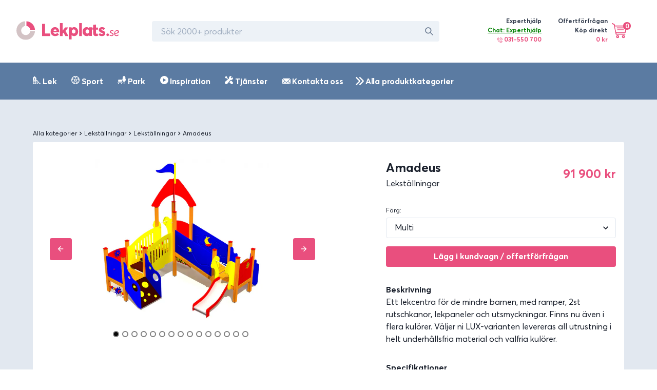

--- FILE ---
content_type: text/html; charset=utf-8
request_url: https://lekplats.se/produkter/lekcentra-rutschkana-amadeus
body_size: 28209
content:
<!DOCTYPE html><html><head><meta name="viewport" content="width=device-width"/><meta charSet="utf-8"/><meta name="description" content="Säkra lekredskap för skola, förskola, bostadsrättsföreningar och privatpersoner. Hos oss kan du köpa Gungställningar, rutschkanor, decomark, underlag med mera."/><meta property="og:url" content="https://lekplats.se/produkter/lekcentra-rutschkana-amadeus"/><meta property="og:type" content="website"/><meta property="og:description" content="Säkra lekredskap för skola, förskola, bostadsrättsföreningar och privatpersoner. Hos oss kan du köpa Gungställningar, rutschkanor, decomark, underlag med mera."/><meta property="og:site_name" content="Lekplats.se – Sveriges leverantör av lekplatser, park och sport"/><link rel="canonical" href="https://lekplats.se/produkter/lekcentra-rutschkana-amadeus"/><link rel="shortcut icon" href="/images/favicon.ico"/><script>

            window.intercomSettings = {
              app_id: "l6ar70fb"
            };

            (function(){var w=window;var ic=w.Intercom;if(typeof ic==="function"){ic('reattach_activator');ic('update',w.intercomSettings);}else{var d=document;var i=function(){i.c(arguments);};i.q=[];i.c=function(args){i.q.push(args);};w.Intercom=i;var l=function(){var s=d.createElement('script');s.type='text/javascript';s.async=true;s.src='https://widget.intercom.io/widget/l6ar70fb';var x=d.getElementsByTagName('script')[0];x.parentNode.insertBefore(s,x);};if(w.attachEvent){w.attachEvent('onload',l);}else{w.addEventListener('load',l,false);}}})();

   </script><title>Lekställningar – Amadeus</title><meta name="robots" content="index,follow"/><meta name="googlebot" content="index,follow"/><meta property="og:title" content="Lekställningar – Amadeus"/><meta property="og:image" content="https://www.datocms-assets.com/6883/1677227762-lm017-1_2.webp?w=600&amp;auto=enhance,compress&amp;fm=jpg"/><meta property="og:image:alt" content="Lekställningar – Amadeus"/><script type="application/ld+json">{
    "@context": "http://schema.org/",
    "@type": "Product",
    "image":["https://www.datocms-assets.com/6883/1677227762-lm017-1_2.webp?w=600&auto=enhance,compress&fm=jpg"],
    
    
    
    
    
    
    
    
    
    "offers": [
  {
    "@type": "Offer",
    "priceCurrency": "SEK",
    "priceValidUntil": "2022-11-05",
    "itemCondition": "http://schema.org/UsedCondition",
    "availability": "http://schema.org/InStock",
    
    
      "seller": {
      "@type": "Organization",
      "name": "Lekplats.se"
    },
    
    "price": "91900"
  }
],
    "name": "Lekställningar – Amadeus"
  }</script><link rel="preload" href="/_next/static/css/542803c7ab4fbfbbcc6a.css" as="style"/><link rel="stylesheet" href="/_next/static/css/542803c7ab4fbfbbcc6a.css" data-n-g=""/><noscript data-n-css="true"></noscript><link rel="preload" href="/_next/static/chunks/main-fe0df359138cee55710c.js" as="script"/><link rel="preload" href="/_next/static/chunks/webpack-80a3c03a8af819952d03.js" as="script"/><link rel="preload" href="/_next/static/chunks/framework.0ca161024e9bc27ac24f.js" as="script"/><link rel="preload" href="/_next/static/chunks/bad66da8e5228c3d1af5825d2decea49ba3e0277.9dee3cf639d1ec9d9ece.js" as="script"/><link rel="preload" href="/_next/static/chunks/f90b0ea987289fd273ad2b8306ff0f8305e525fb.7a455c51d7986544779f.js" as="script"/><link rel="preload" href="/_next/static/chunks/4c80e8de931051d80a185d4b65d34dc0935e5828.a419c28fae2ece65f368.js" as="script"/><link rel="preload" href="/_next/static/chunks/f68a871a57e16eaf7a3b88d460d6c6292e787af4.cc20c9fd4d84edfd7b56.js" as="script"/><link rel="preload" href="/_next/static/chunks/eeecad646cbf27f6f1a4d7cf1c8a36222a296349.0f49f0685a4cf2b50d76.js" as="script"/><link rel="preload" href="/_next/static/chunks/61c16926fe48331ac9e601f078186d7738fe2abb.2aa26e730b5734b9dee0.js" as="script"/><link rel="preload" href="/_next/static/chunks/1364b5d69c7888dbd9be052c37be2737b12a0d88.53b043455b216d95f4f4.js" as="script"/><link rel="preload" href="/_next/static/chunks/f6c48ee80b94a50cc59cfaac2e69d41d41f6d4f9.dfc63ed22d5e4822e3e3.js" as="script"/><link rel="preload" href="/_next/static/chunks/33a6d222310459ce22925a696742364735bbc827.1b4c657a4767abf9e13c.js" as="script"/><link rel="preload" href="/_next/static/chunks/1927e0d7e9449413341e2f96ddd57be589ba4c07.fb938b308d62802bdc0b.js" as="script"/><link rel="preload" href="/_next/static/chunks/pages/_app-f1c9c2c185c2feee5f09.js" as="script"/><link rel="preload" href="/_next/static/chunks/2aec627bb236799f7ee3e57a658bb198fcb3ddc0.de2d7f7196f8853d5253.js" as="script"/><link rel="preload" href="/_next/static/chunks/pages/produkter/%5Bid%5D-5125d6510e0d5d654de0.js" as="script"/><style id="__jsx-713482534">@font-face{font-family:"Averta";src:url("/fonts/averta-bold.woff2") format("woff2"), url("/fonts/averta-bold.woff") format("woff");font-weight:700;font-style:normal;font-display:swap;}@font-face{font-family:"Averta";src:url("/fonts/averta-regular.woff2") format("woff2"), url("/fonts/averta-regular.woff") format("woff");font-weight:400;font-style:normal;font-display:swap;}</style></head><body><div id="__next"><style data-emotion-css="1bi4j9y">html{line-height:1.15;-webkit-text-size-adjust:100%;}body{margin:0;}main{display:block;}h1{font-size:2em;margin:0.67em 0;}hr{box-sizing:content-box;height:0;overflow:visible;}pre{font-family:monospace,monospace;font-size:1em;}a{background-color:transparent;}abbr[title]{border-bottom:none;-webkit-text-decoration:underline;text-decoration:underline;-webkit-text-decoration:underline dotted;-webkit-text-decoration:underline dotted;text-decoration:underline dotted;}b,strong{font-weight:bolder;}code,kbd,samp{font-family:monospace,monospace;font-size:1em;}small{font-size:80%;}sub,sup{font-size:75%;line-height:0;position:relative;vertical-align:baseline;}sub{bottom:-0.25em;}sup{top:-0.5em;}img{border-style:none;}button,input,optgroup,select,textarea{font-family:inherit;font-size:100%;line-height:1.15;margin:0;}button,input{overflow:visible;}button,select{text-transform:none;}button::-moz-focus-inner,[type="button"]::-moz-focus-inner,[type="reset"]::-moz-focus-inner,[type="submit"]::-moz-focus-inner{border-style:none;padding:0;}fieldset{padding:0.35em 0.75em 0.625em;}legend{box-sizing:border-box;color:inherit;display:table;max-width:100%;padding:0;white-space:normal;}progress{vertical-align:baseline;}textarea{overflow:auto;}[type="checkbox"],[type="radio"]{box-sizing:border-box;padding:0;}[type="number"]::-webkit-inner-spin-button,[type="number"]::-webkit-outer-spin-button{-webkit-appearance:none !important;}input[type="number"]{-moz-appearance:textfield;}[type="search"]{-webkit-appearance:textfield;outline-offset:-2px;}[type="search"]::-webkit-search-decoration{-webkit-appearance:none !important;}::-webkit-file-upload-button{-webkit-appearance:button;font:inherit;}details{display:block;}summary{display:list-item;}template{display:none;}[hidden]{display:none !important;}html{box-sizing:border-box;font-family:sans-serif;}*,*::before,*::after{box-sizing:border-box;}blockquote,dl,dd,h1,h2,h3,h4,h5,h6,hr,figure,p,pre{margin:0;}button{background:transparent;padding:0;}fieldset{margin:0;padding:0;}ol,ul{margin:0;padding:0;}html{font-family:'Averta',system-ui,sans-serif;line-height:1.5;-webkit-font-smoothing:antialiased;-webkit-text-size-adjust:100%;text-rendering:optimizelegibility;}hr{border-top-width:1px;}img{border-style:solid;}textarea{resize:vertical;}button,[role="button"]{cursor:pointer;}button::-moz-focus-inner{border:0 !important;}table{border-collapse:collapse;}h1,h2,h3,h4,h5,h6{font-size:inherit;font-weight:inherit;}a{color:inherit;-webkit-text-decoration:inherit;text-decoration:inherit;}button,input,optgroup,select,textarea{padding:0;line-height:inherit;color:inherit;}pre,code,kbd,samp{font-family:Averta,Menlo,monospace;}img,svg,video,canvas,audio,iframe,embed,object{display:block;vertical-align:middle;}img,video{max-width:100%;height:auto;}html{line-height:1.5;color:#1A202C;}*,*::before,*::after{border-width:0;border-style:solid;border-color:#E2E8F0;}input:-ms-input-placeholder,textarea:-ms-input-placeholder{color:#A0AEC0;}input::-ms-input-placeholder,textarea::-ms-input-placeholder{color:#A0AEC0;}input::-webkit-input-placeholder,textarea::-webkit-input-placeholder{color:#A0AEC0;}input::-moz-placeholder,textarea::-moz-placeholder{color:#A0AEC0;}input:-ms-input-placeholder,textarea:-ms-input-placeholder{color:#A0AEC0;}input::placeholder,textarea::placeholder{color:#A0AEC0;}</style><div class="css-0"><style data-emotion-css="1k0c2bm">.css-1k0c2bm{display:-webkit-box;display:-webkit-flex;display:-ms-flexbox;display:flex;-webkit-align-items:center;-webkit-box-align:center;-ms-flex-align:center;align-items:center;-webkit-box-pack:left;-webkit-justify-content:left;-ms-flex-pack:left;justify-content:left;padding-top:1.5rem;padding-bottom:1.5rem;padding-left:0.5rem;padding-right:0.5rem;}@media screen and (min-width:30em){.css-1k0c2bm{padding-top:2rem;padding-bottom:2rem;padding-left:0.5rem;padding-right:0.5rem;}}@media screen and (min-width:48em){.css-1k0c2bm{padding-left:0.5rem;padding-right:0.5rem;}}@media screen and (min-width:62em){.css-1k0c2bm{padding-left:2rem;padding-right:2rem;}}</style><div class="css-1k0c2bm"><a href="/"><style data-emotion-css="1naobay">.css-1naobay{width:200px;height:50px;color:currentColor;display:inline-block;vertical-align:middle;-webkit-flex-shrink:0;-ms-flex-negative:0;flex-shrink:0;-webkit-backface-visibility:hidden;backface-visibility:hidden;}.css-1naobay:not(:root){overflow:hidden;}</style><svg viewBox="0 0 203 40" focusable="false" role="presentation" class="css-1naobay"><svg width="203" height="37" viewBox="0 0 203 37" fill="none" xmlns="http://www.w3.org/2000/svg"><path fill-rule="evenodd" clip-rule="evenodd" d="M50.7104 29.4715V5.15754H56.6436V24.369H66.8791V29.4715H50.7104ZM84.5175 20.4383C84.5175 20.9265 84.4487 21.7287 84.4143 22.0775H72.9501C73.2944 24.0306 74.9125 25.0421 76.9781 25.0421C78.3551 25.0072 79.7666 24.4841 80.9027 23.1936L84.0011 26.4023C82.5896 28.1811 80.2486 29.4715 76.4272 29.4715C71.3321 29.4715 67.614 25.914 67.614 20.6126C67.614 15.4508 71.1944 11.7886 76.2895 11.7886C81.0404 11.7886 84.5175 15.381 84.5175 20.4383ZM76.5136 16.2094C74.9714 16.2094 73.8148 17.3051 73.4935 19.1565H79.373C79.0517 17.3429 78.0236 16.2094 76.5136 16.2094ZM85.9874 29.4715V3.68396H91.3547V18.5048H91.4244L96.4084 12.3382H102.717L96.966 19.1705L102.891 29.4715H96.8614L93.0625 22.7444L91.3547 24.6364V29.4715H85.9874ZM103.626 36.1026V12.103H109.138V13.9196H109.209C110.445 12.5222 112.177 11.7886 114.12 11.7886C118.607 11.7886 121.999 15.4218 121.999 20.6618C121.999 25.9369 118.607 29.5001 113.837 29.5001C111.859 29.5001 110.339 28.8015 109.209 27.5089L109.138 27.5438V36.1026H103.626ZM113.266 24.314C115.337 24.314 116.855 22.7001 116.855 20.2792C116.855 17.8233 115.302 16.2094 113.232 16.2094C111.058 16.2094 109.505 17.9285 109.505 20.2792C109.505 22.7352 111.127 24.314 113.266 24.314ZM124.204 29.4715V3.68396H129.349V29.4715H124.204ZM139.028 29.4715C134.266 29.4715 130.819 25.914 130.819 20.6475C130.819 15.4159 134.266 11.7886 138.744 11.7886C140.592 11.7886 142.333 12.5211 143.541 13.9162L143.612 13.8813V12.1025H149.192V29.1576H143.897V27.3789L143.826 27.344C142.688 28.774 141.125 29.4715 139.028 29.4715ZM140.408 24.314C142.387 24.314 144.047 22.7352 144.047 20.2792C144.047 17.9285 142.457 16.2094 140.408 16.2094C138.288 16.2094 136.698 17.8233 136.698 20.2792C136.698 22.7001 138.217 24.314 140.408 24.314ZM156.891 29.4715C153.952 29.4715 151.852 27.7015 151.852 23.9231V16.8089H149.927V12.5199H151.852V7.17574L157.346 6.63111V12.5199H161.476V16.8089H157.346V22.936C157.346 24.0252 157.591 24.8081 158.641 24.8081C159.026 24.8081 159.726 24.706 160.321 24.4337L161.686 28.3482C160.496 28.995 159.271 29.4715 156.891 29.4715ZM169.035 29.4715C166.476 29.4715 164.216 28.6345 162.421 26.9604L164.847 23.4377C166.21 24.7282 167.606 25.356 169.102 25.356C170.132 25.356 170.664 24.9723 170.664 24.3445C170.664 23.7865 170.165 23.4377 168.138 22.7751C165.412 21.9031 163.019 20.508 163.019 17.2295C163.019 13.7767 165.711 11.7886 169.102 11.7886C171.561 11.7886 173.356 12.4513 175.251 13.9162L172.791 17.7178C171.661 16.532 170.265 15.9391 169.168 15.9391C168.57 15.9391 167.872 16.2181 167.872 16.8808C167.872 17.4039 168.47 17.7876 170.099 18.3805C173.689 19.671 175.65 20.6475 175.65 23.9958C175.65 27.1696 173.489 29.4715 169.035 29.4715ZM180.458 29.4715C179.015 29.4715 177.854 28.3183 177.854 26.8768C177.854 25.4673 179.015 24.314 180.458 24.314C181.838 24.314 182.999 25.4673 182.999 26.8768C182.999 28.3183 181.838 29.4715 180.458 29.4715ZM187.879 29.4715C186.192 29.4715 184.626 28.7864 183.734 27.6288L185.011 26.3767C185.782 27.2981 186.77 27.8178 187.879 27.8178C189.204 27.8178 190.24 27.2272 190.24 26.1877C190.24 25.2191 189.18 24.8412 187.758 24.2269C186.216 23.5654 184.891 22.6913 184.891 20.9904C184.891 18.9823 186.698 17.6829 188.77 17.6829C190.144 17.6829 191.541 18.1082 192.553 19.2422L191.276 20.5179C190.505 19.6201 189.613 19.3366 188.722 19.3366C187.662 19.3366 186.842 19.9273 186.842 20.8959C186.842 21.7463 187.806 22.2661 188.939 22.7858C190.385 23.4473 192.168 24.156 192.192 25.9751C192.192 28.2903 190.336 29.4715 187.879 29.4715ZM197.947 27.747C199.129 27.747 200.028 27.2508 200.903 26.3059L202.393 27.369C201.163 28.6919 199.886 29.4715 197.876 29.4715C195.085 29.4715 193.288 27.6761 193.288 24.6994C193.288 20.9431 195.582 17.6829 199.295 17.6829C200.927 17.6829 202.842 18.557 202.842 20.6832C202.842 23.6835 198.727 24.6994 195.156 25.0301C195.275 26.802 196.481 27.747 197.947 27.747ZM198.857 19.1565C197.027 19.1565 195.197 20.7243 194.758 23.5772C197.515 23.3202 200.638 22.6263 200.638 20.6472C200.638 19.5163 199.71 19.1565 198.857 19.1565Z" fill="#E94F7E"></path><path fill-rule="evenodd" clip-rule="evenodd" d="M17.0918 0.0441284L17.0916 9.51515C12.7431 10.1387 9.40035 13.8879 9.40035 18.4197C9.40035 23.3879 13.4177 27.4154 18.3734 27.4154C22.8939 27.4154 26.6336 24.0643 27.2556 19.7049L36.7028 19.7046C36.0449 29.2781 28.0899 36.8394 18.3734 36.8394C8.22606 36.8394 0 28.5926 0 18.4197C0 8.67871 7.54237 0.703763 17.0918 0.0441284Z" fill="#D3C3C5"></path><path fill-rule="evenodd" clip-rule="evenodd" d="M36.7034 16.9464L27.3601 16.9463C26.8043 13.0501 23.7303 9.96818 19.844 9.41059L19.8438 0.0437012C28.8691 0.667457 36.0815 7.89826 36.7034 16.9464Z" fill="#E94F7E"></path></svg></svg></a><style data-emotion-css="12q7mkr">.css-12q7mkr{display:none;margin-left:4rem;}@media screen and (min-width:30em){.css-12q7mkr{display:none;}}@media screen and (min-width:48em){.css-12q7mkr{display:none;}}@media screen and (min-width:62em){.css-12q7mkr{display:block;}}</style><div class="css-12q7mkr"><style data-emotion-css="1kxonj9">.css-1kxonj9{width:100%;position:relative;}</style><div class="css-1kxonj9"><style data-emotion-css="11c9zm0">.css-11c9zm0{display:-webkit-box;display:-webkit-flex;display:-ms-flexbox;display:flex;position:relative;width:100%;}@media screen and (min-width:62em){.css-11c9zm0{width:20rem;}}@media screen and (min-width:80em){.css-11c9zm0{width:35rem;}}</style><div class="css-11c9zm0"><style data-emotion-css="t3mjuk">.css-t3mjuk{width:100%;display:-webkit-box;display:-webkit-flex;display:-ms-flexbox;display:flex;-webkit-align-items:center;-webkit-box-align:center;-ms-flex-align:center;align-items:center;position:relative;-webkit-transition:all 0.2s;transition:all 0.2s;outline:none;-webkit-appearance:none;-moz-appearance:none;appearance:none;font-size:1rem;padding-left:1rem;padding-right:1rem;height:2.5rem;border-radius:0.25rem;border:2px solid;border-color:transparent;background-color:#EDF2F7;}.css-t3mjuk:hover{background-color:#E2E8F0;}.css-t3mjuk:focus{z-index:1;background-color:transparent;border-color:#3182ce;}.css-t3mjuk:disabled,.css-t3mjuk:disabled:focus,.css-t3mjuk:disabled:hover,.css-t3mjuk[aria-disabled=true],.css-t3mjuk[aria-disabled=true]:focus,.css-t3mjuk[aria-disabled=true]:hover{opacity:0.4;cursor:not-allowed;}.css-t3mjuk[aria-invalid=true]{border-color:#e53e3e;}.css-t3mjuk[aria-readonly=true],.css-t3mjuk[readonly]{background-color:transparent;box-shadow:none !important;-webkit-user-select:all;-moz-user-select:all;-ms-user-select:all;user-select:all;}</style><input placeholder="Sök 2000+ produkter" class="css-t3mjuk"/><style data-emotion-css="mczi6p">.css-mczi6p{display:-webkit-box;display:-webkit-flex;display:-ms-flexbox;display:flex;-webkit-align-items:center;-webkit-box-align:center;-ms-flex-align:center;align-items:center;-webkit-box-pack:center;-webkit-justify-content:center;-ms-flex-pack:center;justify-content:center;position:absolute;height:2.5rem;width:2.5rem;font-size:1rem;top:0;z-index:2;right:0;}</style><div class="css-mczi6p"><style data-emotion-css="qxauoy">.css-qxauoy{width:1em;height:1em;color:#718096;display:inline-block;vertical-align:middle;-webkit-flex-shrink:0;-ms-flex-negative:0;flex-shrink:0;-webkit-backface-visibility:hidden;backface-visibility:hidden;}.css-qxauoy:not(:root){overflow:hidden;}</style><svg viewBox="0 0 24 24" focusable="false" role="presentation" class="css-qxauoy"><path fill="currentColor" d="M23.384,21.619,16.855,15.09a9.284,9.284,0,1,0-1.768,1.768l6.529,6.529a1.266,1.266,0,0,0,1.768,0A1.251,1.251,0,0,0,23.384,21.619ZM2.75,9.5a6.75,6.75,0,1,1,6.75,6.75A6.758,6.758,0,0,1,2.75,9.5Z"></path></svg></div></div></div></div><style data-emotion-css="zdpt2t">.css-zdpt2t{margin-left:auto;}</style><div class="css-zdpt2t"><style data-emotion-css="1uoy7xj">.css-1uoy7xj{display:none;padding-left:1.5rem;padding-right:1.5rem;}@media screen and (min-width:30em){.css-1uoy7xj{display:none;}}@media screen and (min-width:48em){.css-1uoy7xj{display:none;}}@media screen and (min-width:62em){.css-1uoy7xj{display:-webkit-box;display:-webkit-flex;display:-ms-flexbox;display:flex;}}</style><div class="css-1uoy7xj"><style data-emotion-css="1dwbrks">.css-1dwbrks{margin-right:2rem;}</style><div class="css-1dwbrks"><style data-emotion-css="vrlw6k">.css-vrlw6k{display:-webkit-box;display:-webkit-flex;display:-ms-flexbox;display:flex;-webkit-align-items:top;-webkit-box-align:top;-ms-flex-align:top;align-items:top;}</style><div class="css-vrlw6k"><style data-emotion-css="s2uf1z">.css-s2uf1z{text-align:right;}</style><div class="css-s2uf1z"><style data-emotion-css="1by97iy">.css-1by97iy{font-family:'Averta',system-ui,sans-serif;font-size:0.75rem;font-weight:700;color:#2D3748;}</style><p class="css-1by97iy">Experthjälp</p><style data-emotion-css="xd3nqw">.css-xd3nqw{font-size:0.75rem;color:#E94F7E;margin-bottom:0.25rem;font-weight:700;}</style><div class="css-xd3nqw"><div style="cursor:pointer;color:green;text-decoration:underline">Chat: Experthjälp</div><style data-emotion-css="y88czl">.css-y88czl{width:10px;height:10px;color:#E94F7E;display:inline-block;vertical-align:middle;-webkit-flex-shrink:0;-ms-flex-negative:0;flex-shrink:0;-webkit-backface-visibility:hidden;backface-visibility:hidden;}.css-y88czl:not(:root){overflow:hidden;}</style><svg viewBox="0 0 32 32" focusable="false" role="presentation" class="css-y88czl"><svg width="32" height="32" viewBox="0 0 32 32" fill="none" xmlns="http://www.w3.org/2000/svg"><g id="ic-phone-call"><path id="Shape" fill-rule="evenodd" clip-rule="evenodd" d="M24.5145 18.7649L30.7847 25.035C31.5331 25.7835 31.5331 27.0013 30.7846 27.7497L29.154 29.3803C28.7916 29.7427 28.3096 29.9424 27.7967 29.9424C27.6136 29.9424 27.4347 29.9159 27.2635 29.8666L26.9214 30.2088C25.7331 31.397 24.0753 32 22.087 32C20.8743 32 19.5389 31.7759 18.1114 31.3236C14.5578 30.1974 10.7934 27.7699 7.51162 24.4881C4.22975 21.2064 1.80225 17.442 0.676187 13.8884C-0.47375 10.2591 -0.148313 7.22356 1.58625 5.2955C1.61219 5.26225 2.13369 4.73575 2.13369 4.73575C1.94712 4.08606 2.10862 3.35656 2.6195 2.84569L4.25012 1.21506C4.61269 0.852689 5.09456 0.652939 5.60737 0.652939C6.12006 0.652939 6.60212 0.852564 6.96462 1.21506L13.2348 7.48531C13.9832 8.23381 13.9832 9.4515 13.2348 10.1999L11.6043 11.8304C11.23 12.2046 10.7385 12.3917 10.2469 12.3917C10.0674 12.3917 9.88806 12.3662 9.71425 12.3163L9.0985 12.9319L9.09837 12.9321C8.6615 13.3698 9.33287 16.0901 12.6212 19.3784C15.9101 22.6673 18.6309 23.3385 19.0678 22.9011L19.0683 22.9006L19.6835 22.2854C19.4969 21.6357 19.6584 20.9063 20.1693 20.3954L21.7998 18.7649C22.5484 18.0164 23.766 18.0164 24.5145 18.7649ZM11.8776 8.84263L5.60737 2.57231L3.97681 4.20294L7.112 7.338L10.2237 10.4497L10.2471 10.4731L10.248 10.474L11.8776 8.84263ZM25.5642 28.8514L25.5639 28.8518C24.183 30.2324 21.7422 30.4605 18.6913 29.4936C15.4256 28.4587 11.9373 26.199 8.86906 23.1308C5.80075 20.0625 3.541 16.5743 2.50619 13.3085C1.53931 10.2574 1.76737 7.81663 3.14837 6.43556L3.1485 6.43544L3.32162 6.26231L8.18769 11.1283L7.74137 11.5746L7.74044 11.5757C5.89137 13.4271 8.11312 17.5849 11.2641 20.7358C13.6224 23.0942 16.5449 24.9321 18.6422 24.9321C19.3475 24.9321 19.9595 24.7243 20.4252 24.2584L20.4257 24.2579L20.8716 23.8121L25.7376 28.6781L25.5642 28.8514ZM21.5266 21.7528L27.7969 28.023C27.7974 28.0236 29.4274 26.3924 29.4274 26.3924L23.1571 20.1223L21.5266 21.7528Z" fill="#E94F7E"></path><path id="Path" d="M24.3016 7.69901C22.476 5.87344 20.0489 4.86813 17.4676 4.86819C16.9375 4.86819 16.5078 5.29788 16.5078 5.82794C16.5078 6.35801 16.9376 6.78769 17.4676 6.78769C19.5363 6.78757 21.4812 7.59332 22.9443 9.05626C24.4072 10.5191 25.2128 12.4641 25.2127 14.5328C25.2127 15.0628 25.6424 15.4926 26.1724 15.4926C26.7024 15.4926 27.1322 15.0629 27.1322 14.533C27.1323 11.9515 26.1269 9.52457 24.3016 7.69901Z" fill="#E94F7E"></path><path id="Path_2" d="M27.7433 4.25669C24.9981 1.51163 21.3485 -0.000125 17.4666 0C16.9365 0 16.5068 0.42975 16.5068 0.95975C16.5068 1.48981 16.9366 1.9195 17.4666 1.9195C20.8358 1.91937 24.0033 3.2315 26.3859 5.61394C28.7683 7.99631 30.0803 11.1639 30.0803 14.5331C30.0803 15.0631 30.51 15.4928 31.04 15.4928C31.57 15.4928 31.9998 15.0631 31.9998 14.5332C31.9999 10.6512 30.4881 7.00169 27.7433 4.25669Z" fill="#E94F7E"></path><path id="Path_3" d="M20.8588 11.1412C19.9397 10.2221 18.7673 9.73643 17.4678 9.73643C17.4678 9.73643 17.4675 9.73643 17.4674 9.73643C16.9374 9.73656 16.5077 10.1662 16.5078 10.6963C16.5079 11.2264 16.9377 11.6561 17.4677 11.6559C17.4678 11.6559 17.4679 11.6559 17.468 11.6559C18.2582 11.6559 18.9426 11.9394 19.5017 12.4985C20.0529 13.0497 20.3442 13.7532 20.3441 14.5325C20.344 15.0626 20.7738 15.4922 21.3038 15.4924H21.3039C21.8339 15.4924 22.2635 15.0627 22.2636 14.5327C22.2637 13.2332 21.778 12.0605 20.8588 11.1412Z" fill="#E94F7E"></path></g></svg></svg> 031-550 700</div></div></div></div><div class="css-0"><style data-emotion-css="70qvj9">.css-70qvj9{display:-webkit-box;display:-webkit-flex;display:-ms-flexbox;display:flex;-webkit-align-items:center;-webkit-box-align:center;-ms-flex-align:center;align-items:center;}</style><div class="css-70qvj9"><div class="css-s2uf1z"><p class="css-1by97iy">Offertförfrågan <br/>Köp direkt</p><style data-emotion-css="6nqyhm">.css-6nqyhm{font-family:'Averta',system-ui,sans-serif;font-size:0.75rem;color:#E94F7E;margin-bottom:0.25rem;font-weight:700;}</style><p class="css-6nqyhm">0 kr</p></div><style data-emotion-css="1dcn2lz">.css-1dcn2lz{margin-left:0.5rem;position:relative;}</style><div class="css-1dcn2lz"><div style="cursor:pointer"><style data-emotion-css="79elbk">.css-79elbk{position:relative;}</style><div class="css-79elbk"><style data-emotion-css="cy4uut">.css-cy4uut{width:28px;height:28px;color:#fff;display:inline-block;vertical-align:middle;-webkit-flex-shrink:0;-ms-flex-negative:0;flex-shrink:0;-webkit-backface-visibility:hidden;backface-visibility:hidden;}@media screen and (min-width:48em){.css-cy4uut{width:32px;height:32px;}}.css-cy4uut:not(:root){overflow:hidden;}</style><svg viewBox="0 0 34 34" focusable="false" role="presentation" class="css-cy4uut"><svg width="32" height="32" fill="none" xmlns="http://www.w3.org/2000/svg"><g fill="currentColor" stroke="#E94F7E" stroke-width="2" stroke-linecap="round" stroke-linejoin="round"><path d="M1.073 1L5 3l4 20h18"></path><path clip-rule="evenodd" d="M12 30a2 2 0 1 0 0-4 2 2 0 0 0 0 4zM24 30a2 2 0 1 0 0-4 2 2 0 0 0 0 4z"></path><path d="M9.13 19H28l2-13H5.937M11 10h14M12 14h12"></path></g></svg></svg><style data-emotion-css="16eywey">.css-16eywey{color:#fff;background-color:#E94F7E;width:15px;height:15px;border-radius:100%;display:-webkit-box;display:-webkit-flex;display:-ms-flexbox;display:flex;-webkit-box-pack:center;-webkit-justify-content:center;-ms-flex-pack:center;justify-content:center;-webkit-align-items:center;-webkit-box-align:center;-ms-flex-align:center;align-items:center;position:absolute;top:-2px;left:22px;}</style><div class="css-16eywey"><style data-emotion-css="1g2pkxy">.css-1g2pkxy{font-family:'Averta',system-ui,sans-serif;font-size:0.75rem;font-weight:700;}</style><p class="css-1g2pkxy">0</p></div></div></div></div></div></div></div><style data-emotion-css="1tze4h0">.css-1tze4h0{display:-webkit-box;display:-webkit-flex;display:-ms-flexbox;display:flex;padding-left:1.5rem;padding-right:1.5rem;}@media screen and (min-width:30em){.css-1tze4h0{display:-webkit-box;display:-webkit-flex;display:-ms-flexbox;display:flex;}}@media screen and (min-width:48em){.css-1tze4h0{display:-webkit-box;display:-webkit-flex;display:-ms-flexbox;display:flex;}}@media screen and (min-width:62em){.css-1tze4h0{display:none;}}</style><div class="css-1tze4h0"><style data-emotion-css="1kr4fmq">.css-1kr4fmq{margin-right:1rem;}</style><div class="css-1kr4fmq"><div style="cursor:pointer"><div class="css-79elbk"><svg viewBox="0 0 34 34" focusable="false" role="presentation" class="css-cy4uut"><svg width="32" height="32" fill="none" xmlns="http://www.w3.org/2000/svg"><g fill="currentColor" stroke="#E94F7E" stroke-width="2" stroke-linecap="round" stroke-linejoin="round"><path d="M1.073 1L5 3l4 20h18"></path><path clip-rule="evenodd" d="M12 30a2 2 0 1 0 0-4 2 2 0 0 0 0 4zM24 30a2 2 0 1 0 0-4 2 2 0 0 0 0 4z"></path><path d="M9.13 19H28l2-13H5.937M11 10h14M12 14h12"></path></g></svg></svg><div class="css-16eywey"><p class="css-1g2pkxy">0</p></div></div></div></div><div class="css-0"><div style="cursor:pointer"><style data-emotion-css="1wsi7i8">.css-1wsi7i8{width:22px;height:22px;color:#fff;display:inline-block;vertical-align:middle;-webkit-flex-shrink:0;-ms-flex-negative:0;flex-shrink:0;-webkit-backface-visibility:hidden;backface-visibility:hidden;}@media screen and (min-width:48em){.css-1wsi7i8{width:32px;height:32px;}}.css-1wsi7i8:not(:root){overflow:hidden;}</style><svg viewBox="0 0 20 20" focusable="false" role="presentation" class="css-1wsi7i8"><svg width="20" height="20" viewBox="0 0 20 20" fill="none" xmlns="http://www.w3.org/2000/svg"><rect y="5" width="20" height="2" fill="#E94F7E"></rect><rect y="11" width="20" height="2" fill="#E94F7E"></rect><rect y="17" width="20" height="2" fill="#E94F7E"></rect></svg></svg></div></div></div></div></div><style data-emotion-css="drbcgj">.css-drbcgj{display:block;width:100%;padding-left:1rem;padding-right:1rem;margin-bottom:1rem;}@media screen and (min-width:30em){.css-drbcgj{display:block;}}@media screen and (min-width:48em){.css-drbcgj{display:block;}}@media screen and (min-width:62em){.css-drbcgj{display:none;}}</style><div class="css-drbcgj"><div class="css-1kxonj9"><div class="css-11c9zm0"><input placeholder="Sök 2000+ produkter" class="css-t3mjuk"/><div class="css-mczi6p"><svg viewBox="0 0 24 24" focusable="false" role="presentation" class="css-qxauoy"><path fill="currentColor" d="M23.384,21.619,16.855,15.09a9.284,9.284,0,1,0-1.768,1.768l6.529,6.529a1.266,1.266,0,0,0,1.768,0A1.251,1.251,0,0,0,23.384,21.619ZM2.75,9.5a6.75,6.75,0,1,1,6.75,6.75A6.758,6.758,0,0,1,2.75,9.5Z"></path></svg></div></div></div></div><style data-emotion-css="8hdmxd">.css-8hdmxd{background-color:#5B7BA2;}</style><div class="css-8hdmxd"><style data-emotion-css="1xkj9go">.css-1xkj9go{max-width:72rem;padding-left:.5rem;padding-right:.5rem;margin:auto;}@media screen and (min-width:30em){.css-1xkj9go{padding-left:1rem;padding-right:1rem;}}@media screen and (min-width:48em){.css-1xkj9go{padding-left:1rem;padding-right:1rem;}}@media screen and (min-width:62em){.css-1xkj9go{padding-left:1rem;padding-right:1rem;}}@media screen and (min-width:80em){.css-1xkj9go{padding-left:0rem;padding-right:0rem;}}</style><div class="css-1xkj9go"><style data-emotion-css="1meigf6">.css-1meigf6{display:none;padding-top:1.5rem;padding-bottom:1.5rem;}@media screen and (min-width:30em){.css-1meigf6{display:none;}}@media screen and (min-width:48em){.css-1meigf6{display:none;}}@media screen and (min-width:62em){.css-1meigf6{display:-webkit-box;display:-webkit-flex;display:-ms-flexbox;display:flex;}}</style><div class="css-1meigf6"><style data-emotion-css="1c41p4g">.css-1c41p4g{color:#fff;padding-right:1.8rem;}.css-1c41p4g:hover{-webkit-text-decoration:underline;text-decoration:underline;cursor:pointer;}</style><div aria-haspopup="dialog" aria-expanded="false" aria-controls="popover-undefined" class="css-1c41p4g"><div class="css-70qvj9"><style data-emotion-css="x1sij0">.css-x1sij0{display:-webkit-box;display:-webkit-flex;display:-ms-flexbox;display:flex;-webkit-align-items:baseline;-webkit-box-align:baseline;-ms-flex-align:baseline;align-items:baseline;}</style><div class="css-x1sij0"><style data-emotion-css="15qj4hk">.css-15qj4hk{width:1em;height:1em;color:currentColor;display:inline-block;vertical-align:middle;fill:#fff;-webkit-flex-shrink:0;-ms-flex-negative:0;flex-shrink:0;-webkit-backface-visibility:hidden;backface-visibility:hidden;}.css-15qj4hk:not(:root){overflow:hidden;}</style><svg viewBox="0 0 24 24" focusable="false" role="presentation" class="css-15qj4hk"><svg xmlns="http://www.w3.org/2000/svg" width="24" height="24" viewBox="0 0 24 24"><g fill="inherit"><polygon points="13 17.451 13 24 15 24 15 19.951 13 17.451" data-color="color-2"></polygon><path d="M23,24H20a1,1,0,0,1-.781-.375L11.52,14H9a1,1,0,0,1,0-2h3a1,1,0,0,1,.781.375L20.48,22H23a1,1,0,0,1,0,2Z" data-color="color-2"></path><path d="M9.707,5.293l-4-4a1,1,0,0,0-1.414,0l-4,4A1,1,0,0,0,0,6V24H2V22H8v2h2V6A1,1,0,0,0,9.707,5.293ZM5,7A2,2,0,1,1,3,9,2,2,0,0,1,5,7ZM8,20H2V18H8Zm0-4H2V14H8Z" fill="inherit"></path></g></svg></svg><style data-emotion-css="1e2xbdu">.css-1e2xbdu{font-family:'Averta',system-ui,sans-serif;font-size:1rem;-webkit-letter-spacing:-0.2px;-moz-letter-spacing:-0.2px;-ms-letter-spacing:-0.2px;letter-spacing:-0.2px;font-weight:700;white-space:nowrap;padding-left:0.2rem;}</style><p class="css-1e2xbdu">Lek</p></div></div></div><div aria-haspopup="dialog" aria-expanded="false" aria-controls="popover-undefined" class="css-1c41p4g"><div class="css-70qvj9"><div class="css-x1sij0"><svg viewBox="0 0 24 24" focusable="false" role="presentation" class="css-15qj4hk"><svg xmlns="http://www.w3.org/2000/svg" width="24" height="24" viewBox="0 0 24 24"><g stroke-linecap="square" stroke-linejoin="miter" stroke-width="2" fill="#fff" stroke="#fff"><path data-cap="butt" data-color="color-2" d="M7.965,1.774,12,4.8l4.035-3.026" fill="none" stroke-miterlimit="10" stroke-linecap="butt"></path> <path data-cap="butt" data-color="color-2" d="M1.028,12.677l4.124-2.9L3.521,5" fill="none" stroke-miterlimit="10" stroke-linecap="butt"></path> <path data-cap="butt" data-color="color-2" d="M9.253,22.644,7.768,17.825,2.725,17.9" fill="none" stroke-miterlimit="10" stroke-linecap="butt"></path> <path data-cap="butt" data-color="color-2" d="M21.275,17.9l-5.043-.076-1.485,4.819" fill="none" stroke-miterlimit="10" stroke-linecap="butt"></path> <path data-cap="butt" data-color="color-2" d="M20.479,5,18.848,9.775l4.124,2.9" fill="none" stroke-miterlimit="10" stroke-linecap="butt"></path> <polygon data-color="color-2" points="14 15 15.483 11.165 12 8.328 8.517 11.165 10 15 14 15" fill="none" stroke-miterlimit="10"></polygon> <circle cx="12" cy="12" r="11" fill="none" stroke="#fff" stroke-miterlimit="10"></circle></g></svg></svg><p class="css-1e2xbdu">Sport</p></div></div></div><div aria-haspopup="dialog" aria-expanded="false" aria-controls="popover-undefined" class="css-1c41p4g"><div class="css-70qvj9"><div class="css-x1sij0"><svg viewBox="0 0 24 24" focusable="false" role="presentation" class="css-15qj4hk"><svg xmlns="http://www.w3.org/2000/svg" width="24" height="24" viewBox="0 0 24 24"><g fill="inherit"><polygon points="15 19 0 19 0 21 2 21 2 24 4 24 4 21 11 21 11 24 13 24 13 21 15 21 15 19" fill="inherit"></polygon><path d="M3,11h9a1,1,0,0,1,1,1v5a0,0,0,0,1,0,0H2a0,0,0,0,1,0,0V12A1,1,0,0,1,3,11Z" fill="inherit"></path><path d="M22.679,6.96A6.1,6.1,0,0,0,23,5c0-2.757-1.794-5-4-5s-4,2.243-4,5a6.1,6.1,0,0,0,.321,1.96A6.669,6.669,0,0,0,14,11c0,2.9,1.721,5.321,4,5.879V24h2V16.879c2.279-.558,4-2.981,4-5.879A6.669,6.669,0,0,0,22.679,6.96Z" data-color="inherit"></path></g></svg></svg><p class="css-1e2xbdu">Park</p></div></div></div><div aria-haspopup="dialog" aria-expanded="false" aria-controls="popover-undefined" class="css-1c41p4g"><div class="css-70qvj9"><div class="css-x1sij0"><svg viewBox="0 0 24 24" focusable="false" role="presentation" class="css-15qj4hk"><svg xmlns="http://www.w3.org/2000/svg" width="24" height="24" viewBox="0 0 24 24"><g fill="inherit"><path fill="inherit" d="M12,0C5.383,0,0,5.383,0,12s5.383,12,12,12s12-5.383,12-12S18.617,0,12,0z M9,17V7l8,5L9,17z"></path></g></svg></svg><p class="css-1e2xbdu">Inspiration</p></div></div></div><div aria-haspopup="dialog" aria-expanded="false" aria-controls="popover-undefined" class="css-1c41p4g"><div class="css-70qvj9"><div class="css-x1sij0"><svg viewBox="0 0 24 24" focusable="false" role="presentation" class="css-15qj4hk"><svg xmlns="http://www.w3.org/2000/svg" width="24" height="24" viewBox="0 0 24 24"><g fill="inherit"><polygon data-color="color-2" points="10.853,9.439 6.707,5.293 8,4 4,0 0,4 4,8 5.293,6.707 9.189,10.603 "></polygon> <path data-color="color-2" d="M18.94,13.94C18.631,13.976,18.318,14,18,14c-0.305,0-0.608-0.018-0.912-0.053l-3.641,4.499 l4.518,4.518c1.381,1.381,3.619,1.381,5,0v0c1.381-1.381,1.381-3.619,0-5L18.94,13.94z"></path> <path fill="inherit" d="M20.271,6.771l-3.042-3.042l3.208-3.208C19.692,0.189,18.869,0,18,0c-3.314,0-6,2.686-6,6 c0,0.594,0.089,1.166,0.25,1.708l-10.789,8.73c-0.891,0.787-1.423,1.919-1.459,3.106c-0.037,1.188,0.424,2.351,1.264,3.19 C2.082,23.551,3.167,24,4.321,24c1.239,0,2.421-0.532,3.241-1.461l8.73-10.789C16.834,11.911,17.406,12,18,12c3.314,0,6-2.686,6-6 c0-0.869-0.189-1.692-0.521-2.438L20.271,6.771z"></path></g></svg></svg><p class="css-1e2xbdu">Tjänster </p></div></div></div><a href="/sidor/kontakt"><style data-emotion-css="lo3vhr">.css-lo3vhr{display:-webkit-box;display:-webkit-flex;display:-ms-flexbox;display:flex;-webkit-align-items:center;-webkit-box-align:center;-ms-flex-align:center;align-items:center;color:#fff;}</style><div class="css-lo3vhr"><svg viewBox="0 0 24 24" focusable="false" role="presentation" class="css-15qj4hk"><g fill="currentColor"><path d="M11.114,14.556a1.252,1.252,0,0,0,1.768,0L22.568,4.87a.5.5,0,0,0-.281-.849A1.966,1.966,0,0,0,22,4H2a1.966,1.966,0,0,0-.289.021.5.5,0,0,0-.281.849Z"></path><path d="M23.888,5.832a.182.182,0,0,0-.2.039l-6.2,6.2a.251.251,0,0,0,0,.354l5.043,5.043a.75.75,0,1,1-1.06,1.061l-5.043-5.043a.25.25,0,0,0-.354,0l-2.129,2.129a2.75,2.75,0,0,1-3.888,0L7.926,13.488a.251.251,0,0,0-.354,0L2.529,18.531a.75.75,0,0,1-1.06-1.061l5.043-5.043a.251.251,0,0,0,0-.354l-6.2-6.2a.18.18,0,0,0-.2-.039A.182.182,0,0,0,0,6V18a2,2,0,0,0,2,2H22a2,2,0,0,0,2-2V6A.181.181,0,0,0,23.888,5.832Z"></path></g></svg><p class="css-1e2xbdu">Kontakta oss</p></div></a><a href="/kategorier"><style data-emotion-css="1pzicy">.css-1pzicy{display:-webkit-box;display:-webkit-flex;display:-ms-flexbox;display:flex;-webkit-align-items:center;-webkit-box-align:center;-ms-flex-align:center;align-items:center;color:#fff;padding-left:1.5rem;}</style><div class="css-1pzicy"><svg viewBox="0 0 24 24" focusable="false" role="presentation" class="css-15qj4hk"><g fill="currentColor"><path d="M13.584,12a2.643,2.643,0,0,1-.775,1.875L3.268,23.416a1.768,1.768,0,0,1-2.5-2.5l8.739-8.739a.25.25,0,0,0,0-.354L.768,3.084a1.768,1.768,0,0,1,2.5-2.5l9.541,9.541A2.643,2.643,0,0,1,13.584,12Z"></path><path d="M23.75,12a2.643,2.643,0,0,1-.775,1.875l-9.541,9.541a1.768,1.768,0,0,1-2.5-2.5l8.739-8.739a.25.25,0,0,0,0-.354L10.934,3.084a1.768,1.768,0,0,1,2.5-2.5l9.541,9.541A2.643,2.643,0,0,1,23.75,12Z"></path></g></svg><p class="css-1e2xbdu">Alla produktkategorier</p></div></a></div></div></div></div><style data-emotion-css="1cpin75">.css-1cpin75{min-height:30vh;background-color:#E2E8F0;display:block;padding:1px;}</style><div class="page-content css-1cpin75"><style data-emotion-css="1gmplia">.css-1gmplia{max-width:72rem;padding-left:.5rem;padding-right:.5rem;margin:auto;padding-top:1rem;padding-bottom:1rem;}@media screen and (min-width:30em){.css-1gmplia{padding-left:1rem;padding-right:1rem;padding-top:3rem;padding-bottom:3rem;}}@media screen and (min-width:48em){.css-1gmplia{padding-left:1rem;padding-right:1rem;}}@media screen and (min-width:62em){.css-1gmplia{padding-left:1rem;padding-right:1rem;}}@media screen and (min-width:80em){.css-1gmplia{padding-left:0rem;padding-right:0rem;}}</style><div class="css-1gmplia"><style data-emotion-css="1sjp75b">.css-1sjp75b{display:none;-webkit-align-items:center;-webkit-box-align:center;-ms-flex-align:center;align-items:center;margin-top:0.5rem;margin-bottom:0.5rem;}@media screen and (min-width:48em){.css-1sjp75b{display:-webkit-box;display:-webkit-flex;display:-ms-flexbox;display:flex;}}</style><div class="css-1sjp75b"><a href="/kategorier"><style data-emotion-css="1srfl5m">.css-1srfl5m{font-family:'Averta',system-ui,sans-serif;font-size:0.75rem;-webkit-letter-spacing:0;-moz-letter-spacing:0;-ms-letter-spacing:0;letter-spacing:0;line-height:xs;font-weight:400;}</style><p class="css-1srfl5m">Alla kategorier</p></a><style data-emotion-css="mdrr6g">.css-mdrr6g{width:14px;height:14px;color:currentColor;display:inline-block;vertical-align:middle;-webkit-flex-shrink:0;-ms-flex-negative:0;flex-shrink:0;-webkit-backface-visibility:hidden;backface-visibility:hidden;}.css-mdrr6g:not(:root){overflow:hidden;}</style><svg viewBox="0 0 24 24" focusable="false" role="presentation" class="css-mdrr6g"><path fill="currentColor" d="M10 6L8.59 7.41 13.17 12l-4.58 4.59L10 18l6-6z"></path></svg><a href="/kategorier/lekstallningar-och-lekskepp"><p class="css-1srfl5m">Lekställningar</p></a><svg viewBox="0 0 24 24" focusable="false" role="presentation" class="css-mdrr6g"><path fill="currentColor" d="M10 6L8.59 7.41 13.17 12l-4.58 4.59L10 18l6-6z"></path></svg><a href="/kategorier/lekstallningar"><p class="css-1srfl5m">Lekställningar</p></a><svg viewBox="0 0 24 24" focusable="false" role="presentation" class="css-mdrr6g"><path fill="currentColor" d="M10 6L8.59 7.41 13.17 12l-4.58 4.59L10 18l6-6z"></path></svg><p class="css-1srfl5m">Amadeus</p></div><style data-emotion-css="17dshlc">.css-17dshlc{background-color:#fff;padding-left:1rem;padding-right:1rem;padding-top:2rem;padding-bottom:2rem;border-radius:0.125rem;}</style><div class="css-17dshlc"><style data-emotion-css="mredyh">.css-mredyh{display:block;grid-template-columns:6fr 4fr;}@media screen and (min-width:30em){.css-mredyh{display:block;}}@media screen and (min-width:48em){.css-mredyh{display:block;}}@media screen and (min-width:62em){.css-mredyh{display:grid;}}</style><div class="css-mredyh"><div class="css-0"><style data-emotion-css="3tau2c">.css-3tau2c{max-width:550px;height:100%;}</style><div class="css-3tau2c"><div class="react-multi-carousel-list  "><ul class="react-multi-carousel-track " style="transition:none;overflow:unset;transform:translate3d(0px,0,0)"></ul></div></div></div><div class="css-0"><style data-emotion-css="19f13gn">.css-19f13gn{display:block;-webkit-box-pack:justify;-webkit-justify-content:space-between;-ms-flex-pack:justify;justify-content:space-between;-webkit-align-items:center;-webkit-box-align:center;-ms-flex-align:center;align-items:center;}@media screen and (min-width:30em){.css-19f13gn{display:block;}}@media screen and (min-width:48em){.css-19f13gn{display:block;}}@media screen and (min-width:62em){.css-19f13gn{display:-webkit-box;display:-webkit-flex;display:-ms-flexbox;display:flex;}}</style><div class="css-19f13gn"><style data-emotion-css="eb5x4s">.css-eb5x4s{margin-top:2rem;}@media screen and (min-width:30em){.css-eb5x4s{margin-top:2rem;}}@media screen and (min-width:48em){.css-eb5x4s{margin-top:2rem;}}@media screen and (min-width:62em){.css-eb5x4s{margin-top:0;}}</style><div class="css-eb5x4s"><style data-emotion-css="v7fwwd">.css-v7fwwd{font-size:1.25rem;line-height:xl;font-weight:700;font-family:'Averta',system-ui,sans-serif;-webkit-letter-spacing:0;-moz-letter-spacing:0;-ms-letter-spacing:0;letter-spacing:0;}@media screen and (min-width:48em){.css-v7fwwd{font-size:1.5rem;}}</style><h2 class="css-v7fwwd">Amadeus<!-- --> </h2><style data-emotion-css="19aqvoi">.css-19aqvoi{font-family:'Averta',system-ui,sans-serif;font-size:1rem;-webkit-letter-spacing:0;-moz-letter-spacing:0;-ms-letter-spacing:0;letter-spacing:0;line-height:md;font-weight:400;}</style><p class="css-19aqvoi">Lekställningar</p></div><style data-emotion-css="8mx5n1">.css-8mx5n1{text-align:left;margin-top:2rem;}@media screen and (min-width:30em){.css-8mx5n1{text-align:left;margin-top:2rem;}}@media screen and (min-width:48em){.css-8mx5n1{text-align:left;margin-top:2rem;}}@media screen and (min-width:62em){.css-8mx5n1{text-align:right;margin-top:0;}}</style><div class="css-8mx5n1"><style data-emotion-css="1ho064d">.css-1ho064d{font-size:1.25rem;line-height:xl;font-weight:700;font-family:'Averta',system-ui,sans-serif;-webkit-letter-spacing:0;-moz-letter-spacing:0;-ms-letter-spacing:0;letter-spacing:0;color:#E94F7E;}@media screen and (min-width:48em){.css-1ho064d{font-size:1.5rem;}}</style><h2 class="css-1ho064d">91 900 kr</h2></div></div><style data-emotion-css="1v2sggx">.css-1v2sggx{width:100%;margin-top:2rem;}</style><div class="css-1v2sggx"><div class="css-0"><style data-emotion-css="3rr9jc">.css-3rr9jc{font-family:'Averta',system-ui,sans-serif;font-size:0.75rem;-webkit-letter-spacing:0;-moz-letter-spacing:0;-ms-letter-spacing:0;letter-spacing:0;line-height:xs;font-weight:400;color:grey.500;}</style><p class="css-3rr9jc">Färg<!-- -->:</p><style data-emotion-css="1jtmnda">.css-1jtmnda{position:relative;width:100%;margin-top:0.3rem;margin-bottom:1rem;}</style><div class="css-1jtmnda"><style data-emotion-css="16ut77p">.css-16ut77p{width:100%;display:-webkit-box;display:-webkit-flex;display:-ms-flexbox;display:flex;-webkit-align-items:center;-webkit-box-align:center;-ms-flex-align:center;align-items:center;position:relative;-webkit-transition:all 0.2s;transition:all 0.2s;outline:none;-webkit-appearance:none;-moz-appearance:none;appearance:none;font-size:1rem;padding-left:1rem;padding-right:2rem;height:2.5rem;border-radius:0.25rem;border:1px solid;border-color:inherit;background-color:#fff;padding-bottom:1px;line-height:normal;color:inherit;}.css-16ut77p:hover{border-color:#CBD5E0;}.css-16ut77p:focus{z-index:1;border-color:#3182ce;box-shadow:0 0 0 1px #3182ce;}.css-16ut77p:disabled,.css-16ut77p:disabled:focus,.css-16ut77p:disabled:hover,.css-16ut77p[aria-disabled=true],.css-16ut77p[aria-disabled=true]:focus,.css-16ut77p[aria-disabled=true]:hover{opacity:0.4;cursor:not-allowed;}.css-16ut77p[aria-invalid=true]{border-color:#e53e3e;box-shadow:0 0 0 1px #e53e3e;}.css-16ut77p[aria-readonly=true],.css-16ut77p[readonly]{background-color:transparent;box-shadow:none !important;-webkit-user-select:all;-moz-user-select:all;-ms-user-select:all;user-select:all;}</style><select class="css-16ut77p"><option selected="" value="Multi">Multi</option><option value="Grön">Grön</option><option value="Röd">Röd</option><option value="Purpur">Purpur</option><option value="Svart">Svart</option><option value="LUX">LUX</option></select><style data-emotion-css="1lepn2w">.css-1lepn2w{position:absolute;display:-webkit-inline-box;display:-webkit-inline-flex;display:-ms-inline-flexbox;display:inline-flex;width:1.5rem;height:100%;-webkit-align-items:center;-webkit-box-align:center;-ms-flex-align:center;align-items:center;-webkit-box-pack:center;-webkit-justify-content:center;-ms-flex-pack:center;justify-content:center;right:0.5rem;top:50%;pointer-events:none;z-index:2;-webkit-transform:translateY(-50%);-ms-transform:translateY(-50%);transform:translateY(-50%);color:inherit;}</style><div class="css-1lepn2w"><style data-emotion-css="12c4avn">.css-12c4avn{width:1.25rem;height:1.25rem;color:currentColor;display:inline-block;vertical-align:middle;-webkit-flex-shrink:0;-ms-flex-negative:0;flex-shrink:0;-webkit-backface-visibility:hidden;backface-visibility:hidden;}.css-12c4avn:not(:root){overflow:hidden;}</style><svg viewBox="0 0 24 24" focusable="false" role="presentation" aria-hidden="true" class="css-12c4avn"><path fill="currentColor" d="M16.59 8.59L12 13.17 7.41 8.59 6 10l6 6 6-6z"></path></svg></div></div></div><style data-emotion-css="wi8r8i">.css-wi8r8i{border-radius:0.25rem;font-weight:700;width:100%;display:-webkit-inline-box;display:-webkit-inline-flex;display:-ms-inline-flexbox;display:inline-flex;-webkit-appearance:none;-moz-appearance:none;appearance:none;-webkit-align-items:center;-webkit-box-align:center;-ms-flex-align:center;align-items:center;-webkit-box-pack:center;-webkit-justify-content:center;-ms-flex-pack:center;justify-content:center;-webkit-transition:all 250ms;transition:all 250ms;-webkit-user-select:none;-moz-user-select:none;-ms-user-select:none;user-select:none;position:relative;white-space:nowrap;vertical-align:middle;line-height:1.2;outline:none;height:2.5rem;min-width:2.5rem;font-size:1rem;padding-left:1rem;padding-right:1rem;background-color:#E94F7E;color:#fff;}.css-wi8r8i:hover{background-color:#9f145a;}.css-wi8r8i:focus{box-shadow:0 0 0 3px rgba(66,153,225,0.6);}.css-wi8r8i:active,.css-wi8r8i[data-active=true]{background-color:#720c47;}.css-wi8r8i:disabled,.css-wi8r8i:disabled:focus,.css-wi8r8i:disabled:hover,.css-wi8r8i[aria-disabled=true],.css-wi8r8i[aria-disabled=true]:focus,.css-wi8r8i[aria-disabled=true]:hover{opacity:0.4;cursor:not-allowed;box-shadow:none;}</style><button type="button" class="css-wi8r8i">Lägg i kundvagn / offertförfrågan</button></div><style data-emotion-css="i51og3">.css-i51og3{margin-top:2rem;}</style><div class="css-i51og3"><style data-emotion-css="1j5fepn">.css-1j5fepn{font-size:1rem;line-height:lg;font-weight:700;font-family:'Averta',system-ui,sans-serif;-webkit-letter-spacing:0;-moz-letter-spacing:0;-ms-letter-spacing:0;letter-spacing:0;}</style><h2 class="css-1j5fepn">Beskrivning</h2><div class="css-0"><div class="css-0"><p>Ett lekcentra för de mindre barnen, med ramper, 2st rutschkanor, lekpaneler och utsmyckningar.
Finns nu även i flera kulörer. Väljer ni LUX-varianten levereras all utrustning i helt underhållsfria material och valfria kulörer.</p>
</div></div></div><div class="css-i51og3"><style data-emotion-css="1az8a4k">.css-1az8a4k{font-size:1rem;line-height:lg;font-weight:700;font-family:'Averta',system-ui,sans-serif;-webkit-letter-spacing:0;-moz-letter-spacing:0;-ms-letter-spacing:0;letter-spacing:0;margin-top:0.5rem;margin-bottom:0.5rem;}</style><h2 class="css-1az8a4k">Specifikationer</h2><div class="css-0"><style data-emotion-css="gg4vpm">.css-gg4vpm{display:-webkit-box;display:-webkit-flex;display:-ms-flexbox;display:flex;-webkit-box-pack:justify;-webkit-justify-content:space-between;-ms-flex-pack:justify;justify-content:space-between;}</style><div class="css-gg4vpm"><style data-emotion-css="1nfklxv">.css-1nfklxv{font-family:'Averta',system-ui,sans-serif;font-size:0.875rem;-webkit-letter-spacing:0;-moz-letter-spacing:0;-ms-letter-spacing:0;letter-spacing:0;line-height:sm;font-weight:400;}</style><p class="css-1nfklxv">Artikelnummer</p><p class="css-1nfklxv">LEK3630171</p></div><div class="css-gg4vpm"><p class="css-1nfklxv">Ålder</p><p class="css-1nfklxv">1+</p></div><div class="css-gg4vpm"><p class="css-1nfklxv">Produktdimensioner</p><p class="css-1nfklxv">3.70mx8.13mx3.70m</p></div><div class="css-gg4vpm"><p class="css-1nfklxv">Säkerhetsavstånd</p><p class="css-1nfklxv">6.70mx 8.13m</p></div><div class="css-gg4vpm"><p class="css-1nfklxv">Högsta fallhöjd</p><p class="css-1nfklxv">1.00m</p></div></div></div></div></div></div><style data-emotion-css="107ckg2">.css-107ckg2{background-color:#fff;margin-top:3rem;margin-bottom:3rem;padding:2rem;}</style><div class="css-107ckg2"><h2 class="css-1j5fepn">Finns i dessa variationer</h2><style data-emotion-css="1f3fz8u">.css-1f3fz8u{display:none;}@media screen and (min-width:30em){.css-1f3fz8u{display:block;}}@media screen and (min-width:48em){.css-1f3fz8u{display:block;}}@media screen and (min-width:62em){.css-1f3fz8u{display:block;}}</style><div class="css-1f3fz8u"><style data-emotion-css="19ji99e">.css-19ji99e{display:grid;grid-row-gap:20px;grid-column-gap:10px;grid-template-columns:repeat(1,1fr);margin-top:2rem;}@media screen and (min-width:30em){.css-19ji99e{grid-template-columns:repeat(2,1fr);}}@media screen and (min-width:48em){.css-19ji99e{grid-template-columns:repeat(3,1fr);}}@media screen and (min-width:62em){.css-19ji99e{grid-template-columns:repeat(4,1fr);}}</style><div class="css-19ji99e"><div class="css-0"><style data-emotion-css="1kzhn3c">.css-1kzhn3c{background-color:#fff;border-width:1px;border-radius:0.25rem;overflow:hidden;position:relative;}</style><div class="css-1kzhn3c"><style data-emotion-css="1tyndxa">.css-1tyndxa{-webkit-box-pack:center;-webkit-justify-content:center;-ms-flex-pack:center;justify-content:center;}</style><div class="css-1tyndxa"><div class="lazyload-placeholder"></div></div><style data-emotion-css="1b9jx59">.css-1b9jx59{margin-top:0rem;margin-bottom:1rem;text-align:center;}</style><div class="css-1b9jx59"><style data-emotion-css="rj67yg">.css-rj67yg{line-height:1.25;font-weight:700;font-family:'Averta',system-ui,sans-serif;margin-bottom:0.25rem;padding-bottom:0.5rem;}</style><h2 class="css-rj67yg">Multi</h2><style data-emotion-css="1dpyvex">.css-1dpyvex{font-family:'Averta',system-ui,sans-serif;margin-bottom:0.25rem;font-size:0.75rem;font-weight:light;}@media screen and (min-width:30em){.css-1dpyvex{font-size:0.875rem;}}</style><p class="css-1dpyvex"></p><style data-emotion-css="1cgwvuz">.css-1cgwvuz{font-family:'Averta',system-ui,sans-serif;margin-bottom:0.25rem;color:#E94F7E;font-size:0.75rem;font-weight:700;}@media screen and (min-width:30em){.css-1cgwvuz{font-size:0.875rem;}}</style><p class="css-1cgwvuz">91 900 kr</p></div></div></div><div class="css-0"><div class="css-1kzhn3c"><div class="css-1tyndxa"><div class="lazyload-placeholder"></div></div><div class="css-1b9jx59"><h2 class="css-rj67yg">Grön</h2><p class="css-1dpyvex"></p><p class="css-1cgwvuz">91 900 kr</p></div></div></div><div class="css-0"><div class="css-1kzhn3c"><div class="css-1tyndxa"><div class="lazyload-placeholder"></div></div><div class="css-1b9jx59"><h2 class="css-rj67yg">Röd</h2><p class="css-1dpyvex"></p><p class="css-1cgwvuz">91 900 kr</p></div></div></div><div class="css-0"><div class="css-1kzhn3c"><div class="css-1tyndxa"><div class="lazyload-placeholder"></div></div><div class="css-1b9jx59"><h2 class="css-rj67yg">Purpur</h2><p class="css-1dpyvex"></p><p class="css-1cgwvuz">91 900 kr</p></div></div></div><div class="css-0"><div class="css-1kzhn3c"><div class="css-1tyndxa"><div class="lazyload-placeholder"></div></div><div class="css-1b9jx59"><h2 class="css-rj67yg">Svart</h2><p class="css-1dpyvex"></p><p class="css-1cgwvuz">91 900 kr</p></div></div></div><div class="css-0"><div class="css-1kzhn3c"><div class="css-1tyndxa"><div class="lazyload-placeholder"></div></div><div class="css-1b9jx59"><h2 class="css-rj67yg">LUX</h2><p class="css-1dpyvex"></p><p class="css-1cgwvuz">125 900 kr</p></div></div></div></div></div><style data-emotion-css="1ih1ijy">.css-1ih1ijy{display:block;}@media screen and (min-width:30em){.css-1ih1ijy{display:none;}}@media screen and (min-width:48em){.css-1ih1ijy{display:none;}}@media screen and (min-width:62em){.css-1ih1ijy{display:none;}}</style><div class="css-1ih1ijy"><style data-emotion-css="17t5ffy">.css-17t5ffy{margin-top:1rem;margin-bottom:1rem;}</style><div class="css-17t5ffy"><style data-emotion-css="568a7x">.css-568a7x{display:-webkit-box;display:-webkit-flex;display:-ms-flexbox;display:flex;background-color:#fff;border-width:1px;border-radius:0.5rem;overflow:hidden;padding-top:1rem;padding-bottom:1rem;}</style><div class="css-568a7x"><style data-emotion-css="1b6yt3s">.css-1b6yt3s{display:-webkit-box;display:-webkit-flex;display:-ms-flexbox;display:flex;width:40%;}</style><div class="css-1b6yt3s"><style data-emotion-css="1shv2qm">.css-1shv2qm{margin-top:0.5rem;margin-left:0.2rem;width:120px;height:120px;object-fit:cover;}</style><img class="css-1shv2qm"/></div><style data-emotion-css="1qmr2wf">.css-1qmr2wf{display:-webkit-box;display:-webkit-flex;display:-ms-flexbox;display:flex;margin-left:2rem;width:60%;}</style><div class="css-1qmr2wf"><style data-emotion-css="1f1hjw7">.css-1f1hjw7{text-align:center;margin:auto;}</style><div class="css-1f1hjw7"><style data-emotion-css="yney00">.css-yney00{font-family:'Averta',system-ui,sans-serif;font-size:1rem;-webkit-letter-spacing:0;-moz-letter-spacing:0;-ms-letter-spacing:0;letter-spacing:0;line-height:md;font-weight:700;margin-bottom:0.25rem;}</style><p class="css-yney00">Multi</p><style data-emotion-css="1jhgfxi">.css-1jhgfxi{font-family:'Averta',system-ui,sans-serif;font-size:0.875rem;-webkit-letter-spacing:0;-moz-letter-spacing:0;-ms-letter-spacing:0;letter-spacing:0;line-height:sm;font-weight:light;margin-bottom:0.25rem;}</style><p class="css-1jhgfxi"></p><style data-emotion-css="1a63gtn">.css-1a63gtn{font-family:'Averta',system-ui,sans-serif;font-size:0.875rem;-webkit-letter-spacing:0;-moz-letter-spacing:0;-ms-letter-spacing:0;letter-spacing:0;line-height:sm;font-weight:700;margin-bottom:0.25rem;color:#E94F7E;}</style><p class="css-1a63gtn">91900<!-- --> kr</p></div></div></div></div><div class="css-17t5ffy"><div class="css-568a7x"><div class="css-1b6yt3s"><img class="css-1shv2qm"/></div><div class="css-1qmr2wf"><div class="css-1f1hjw7"><p class="css-yney00">Grön</p><p class="css-1jhgfxi"></p><p class="css-1a63gtn">91900<!-- --> kr</p></div></div></div></div><div class="css-17t5ffy"><div class="css-568a7x"><div class="css-1b6yt3s"><img class="css-1shv2qm"/></div><div class="css-1qmr2wf"><div class="css-1f1hjw7"><p class="css-yney00">Röd</p><p class="css-1jhgfxi"></p><p class="css-1a63gtn">91900<!-- --> kr</p></div></div></div></div><div class="css-17t5ffy"><div class="css-568a7x"><div class="css-1b6yt3s"><img class="css-1shv2qm"/></div><div class="css-1qmr2wf"><div class="css-1f1hjw7"><p class="css-yney00">Purpur</p><p class="css-1jhgfxi"></p><p class="css-1a63gtn">91900<!-- --> kr</p></div></div></div></div><div class="css-17t5ffy"><div class="css-568a7x"><div class="css-1b6yt3s"><img class="css-1shv2qm"/></div><div class="css-1qmr2wf"><div class="css-1f1hjw7"><p class="css-yney00">Svart</p><p class="css-1jhgfxi"></p><p class="css-1a63gtn">91900<!-- --> kr</p></div></div></div></div><div class="css-17t5ffy"><div class="css-568a7x"><div class="css-1b6yt3s"><img class="css-1shv2qm"/></div><div class="css-1qmr2wf"><div class="css-1f1hjw7"><p class="css-yney00">LUX</p><p class="css-1jhgfxi"></p><p class="css-1a63gtn">125900<!-- --> kr</p></div></div></div></div></div></div><div class="css-107ckg2"><style data-emotion-css="139jn8p">.css-139jn8p{font-size:1rem;line-height:lg;font-weight:700;font-family:'Averta',system-ui,sans-serif;-webkit-letter-spacing:0;-moz-letter-spacing:0;-ms-letter-spacing:0;letter-spacing:0;margin-bottom:2rem;}</style><h2 class="css-139jn8p">Relaterade produkter</h2><style data-emotion-css="1vvf95i">.css-1vvf95i{display:grid;grid-gap:.5rem;grid-template-columns:repeat(2,1fr);}@media screen and (min-width:30em){.css-1vvf95i{grid-template-columns:repeat(2,1fr);}}@media screen and (min-width:48em){.css-1vvf95i{grid-gap:1.5rem;}}@media screen and (min-width:62em){.css-1vvf95i{grid-template-columns:repeat(4,1fr);}}</style><div class="css-1vvf95i"><a href="/produkter/lekstallning-benny"><div class="css-1kzhn3c"><div class="css-1tyndxa"><div class="lazyload-placeholder"></div></div><div class="css-1b9jx59"><h2 class="css-rj67yg">Benny</h2><p class="css-1dpyvex">Lekställning</p><p class="css-1cgwvuz">42 170 kr</p></div></div></a><a href="/produkter/lekstallning-eve"><div class="css-1kzhn3c"><div class="css-1tyndxa"><div class="lazyload-placeholder"></div></div><div class="css-1b9jx59"><h2 class="css-rj67yg">Eve</h2><p class="css-1dpyvex">Lekställning</p><p class="css-1cgwvuz">42 170 kr</p></div></div></a><a href="/produkter/lekstallning-lek-carl"><div class="css-1kzhn3c"><div class="css-1tyndxa"><div class="lazyload-placeholder"></div></div><div class="css-1b9jx59"><h2 class="css-rj67yg">Carl</h2><p class="css-1dpyvex">Lekställning</p><p class="css-1cgwvuz">82 515 kr</p></div></div></a><a href="/produkter/lekstallning-lek-carlos"><div class="css-1kzhn3c"><div class="css-1tyndxa"><div class="lazyload-placeholder"></div></div><div class="css-1b9jx59"><h2 class="css-rj67yg">Carlos</h2><p class="css-1dpyvex">Lekställning</p><p class="css-1cgwvuz">47 250 kr</p></div></div></a><a href="/produkter/lekstallning-hardy"><div class="css-1kzhn3c"><div class="css-1tyndxa"><div class="lazyload-placeholder"></div></div><div class="css-1b9jx59"><h2 class="css-rj67yg">Hardy</h2><p class="css-1dpyvex">Lekställning</p><p class="css-1cgwvuz">48 875 kr</p></div></div></a><a href="/produkter/lekstallning-bobby"><div class="css-1kzhn3c"><div class="css-1tyndxa"><div class="lazyload-placeholder"></div></div><div class="css-1b9jx59"><h2 class="css-rj67yg">Bobby</h2><p class="css-1dpyvex">Lekställning</p><p class="css-1cgwvuz">60 960 kr</p></div></div></a><a href="/produkter/fristaende-rutschkana-alf"><div class="css-1kzhn3c"><div class="css-1tyndxa"><div class="lazyload-placeholder"></div></div><div class="css-1b9jx59"><h2 class="css-rj67yg">Alf</h2><p class="css-1dpyvex">Lekställning</p><p class="css-1cgwvuz">30 195 kr</p></div></div></a><a href="/produkter/temalek-skordetroska"><div class="css-1kzhn3c"><div class="css-1tyndxa"><div class="lazyload-placeholder"></div></div><div class="css-1b9jx59"><h2 class="css-rj67yg">Skördetröska</h2><p class="css-1dpyvex">Lekställning</p><p class="css-1cgwvuz">208 500 kr</p></div></div></a><a href="/produkter/lekstallning-maria"><div class="css-1kzhn3c"><style data-emotion-css="5ezred">.css-5ezred{z-index:4;position:absolute;top:1rem;right:1rem;background-color:#E94F7E;}</style><div class="css-5ezred"><style data-emotion-css="8x99tf">.css-8x99tf{font-family:'Averta',system-ui,sans-serif;padding:0.2rem;font-size:0.75rem;font-weight:700;color:#fff;}</style><p class="css-8x99tf">-<!-- -->9<!-- -->%</p></div><div class="css-1tyndxa"><div class="lazyload-placeholder"></div></div><div class="css-1b9jx59"><h2 class="css-rj67yg">Maria</h2><p class="css-1dpyvex">Lekställning</p><p class="css-1cgwvuz">46 500 kr</p></div></div></a><a href="/produkter/lekstallning-aurelia"><div class="css-1kzhn3c"><div class="css-5ezred"><p class="css-8x99tf">-<!-- -->6<!-- -->%</p></div><div class="css-1tyndxa"><div class="lazyload-placeholder"></div></div><div class="css-1b9jx59"><h2 class="css-rj67yg">Aurelia</h2><p class="css-1dpyvex">Lekställning</p><p class="css-1cgwvuz">142 900 kr</p></div></div></a><a href="/produkter/lekstallning-lk-i91004_0_00b-sa"><div class="css-1kzhn3c"><div class="css-5ezred"><p class="css-8x99tf">-<!-- -->24<!-- -->%</p></div><div class="css-1tyndxa"><div class="lazyload-placeholder"></div></div><div class="css-1b9jx59"><h2 class="css-rj67yg">Bambino Madagaskar /Linbana</h2><p class="css-1dpyvex">Lekställning</p><p class="css-1cgwvuz">125 900 kr</p></div></div></a><a href="/produkter/lekstallning-lk-i91004b-sa-madagaskar"><div class="css-1kzhn3c"><div class="css-5ezred"><p class="css-8x99tf">-<!-- -->18<!-- -->%</p></div><div class="css-1tyndxa"><div class="lazyload-placeholder"></div></div><div class="css-1b9jx59"><h2 class="css-rj67yg">Bambino Madagaskar</h2><p class="css-1dpyvex">Lekställning</p><p class="css-1cgwvuz">110 900 kr</p></div></div></a></div></div></div></div><div class="css-0"><style data-emotion-css="5td34o">.css-5td34o{background-color:#5B7BA2;color:#fff;padding-left:1rem;padding-right:1rem;padding-top:3.5rem;padding-bottom:3.5rem;}@media screen and (min-width:30em){.css-5td34o{padding-left:1rem;padding-right:1rem;}}@media screen and (min-width:48em){.css-5td34o{padding-left:5rem;padding-right:5rem;}}</style><div class="css-5td34o"><style data-emotion-css="1k45bxo">.css-1k45bxo{display:block;grid-template-columns:4fr 5fr;}@media screen and (min-width:30em){.css-1k45bxo{display:block;}}@media screen and (min-width:48em){.css-1k45bxo{display:grid;}}</style><div class="css-1k45bxo"><div class="css-0"><style data-emotion-css="v7fwwd">.css-v7fwwd{font-size:1.25rem;line-height:xl;font-weight:700;font-family:'Averta',system-ui,sans-serif;-webkit-letter-spacing:0;-moz-letter-spacing:0;-ms-letter-spacing:0;letter-spacing:0;}@media screen and (min-width:48em){.css-v7fwwd{font-size:1.5rem;}}</style><h2 class="css-v7fwwd">Prenumerera på vårt nyhetsbrev!</h2><style data-emotion-css="11gkjib">.css-11gkjib{font-family:'Averta',system-ui,sans-serif;font-size:0.875rem;-webkit-letter-spacing:0;-moz-letter-spacing:0;-ms-letter-spacing:0;letter-spacing:0;line-height:sm;font-weight:400;margin-top:1rem;}@media screen and (min-width:30em){.css-11gkjib{margin-top:1rem;}}@media screen and (min-width:48em){.css-11gkjib{margin-top:0;}}</style><p class="css-11gkjib">Vi skickar information om kurser, produkterbjudanden och andra nyheter.</p></div><style data-emotion-css="65vfmj">.css-65vfmj{margin-top:1rem;}@media screen and (min-width:30em){.css-65vfmj{margin-top:1rem;}}@media screen and (min-width:48em){.css-65vfmj{margin-top:0;}}</style><div class="css-65vfmj"><form action="https://lekplats.us20.list-manage.com/subscribe/post?u=9edc5cc0d80cef6c2968d5f78&amp;id=1cbf1c928e" method="post" id="mc-embedded-subscribe-form" name="mc-embedded-subscribe-form" class="validate" target="_blank" novalidate=""><style data-emotion-css="qtf5x">.css-qtf5x{display:-webkit-box;display:-webkit-flex;display:-ms-flexbox;display:flex;position:relative;color:#000;}</style><div class="css-qtf5x"><style data-emotion-css="iiiv2m">.css-iiiv2m{width:100%;display:-webkit-box;display:-webkit-flex;display:-ms-flexbox;display:flex;-webkit-align-items:center;-webkit-box-align:center;-ms-flex-align:center;align-items:center;position:relative;-webkit-transition:all 0.2s;transition:all 0.2s;outline:none;-webkit-appearance:none;-moz-appearance:none;appearance:none;font-size:1.125rem;padding-left:1rem;padding-right:1rem;height:3rem;border-radius:0.25rem;border:1px solid;border-color:inherit;background-color:#fff;color:#000;}.css-iiiv2m:hover{border-color:#CBD5E0;}.css-iiiv2m:focus{z-index:1;border-color:#3182ce;box-shadow:0 0 0 1px #3182ce;}.css-iiiv2m:disabled,.css-iiiv2m:disabled:focus,.css-iiiv2m:disabled:hover,.css-iiiv2m[aria-disabled=true],.css-iiiv2m[aria-disabled=true]:focus,.css-iiiv2m[aria-disabled=true]:hover{opacity:0.4;cursor:not-allowed;}.css-iiiv2m[aria-invalid=true]{border-color:#e53e3e;box-shadow:0 0 0 1px #e53e3e;}.css-iiiv2m[aria-readonly=true],.css-iiiv2m[readonly]{background-color:transparent;box-shadow:none !important;-webkit-user-select:all;-moz-user-select:all;-ms-user-select:all;user-select:all;}</style><input type="email" placeholder="Din e-post" name="EMAIL" class="required email css-iiiv2m" id="mce-EMAIL"/><style data-emotion-css="1te26h2">.css-1te26h2{display:none;-webkit-align-items:center;-webkit-box-align:center;-ms-flex-align:center;align-items:center;-webkit-box-pack:center;-webkit-justify-content:center;-ms-flex-pack:center;justify-content:center;position:absolute;height:3rem;width:auto;font-size:1.125rem;top:0;z-index:2;right:0;}@media screen and (min-width:30em){.css-1te26h2{display:none;}}@media screen and (min-width:48em){.css-1te26h2{display:block;}}</style><div class="css-1te26h2"><style data-emotion-css="1qe7qoi">.css-1qe7qoi{border-radius:0.25rem;font-weight:700;display:-webkit-inline-box;display:-webkit-inline-flex;display:-ms-inline-flexbox;display:inline-flex;-webkit-appearance:none;-moz-appearance:none;appearance:none;-webkit-align-items:center;-webkit-box-align:center;-ms-flex-align:center;align-items:center;-webkit-box-pack:center;-webkit-justify-content:center;-ms-flex-pack:center;justify-content:center;-webkit-transition:all 250ms;transition:all 250ms;-webkit-user-select:none;-moz-user-select:none;-ms-user-select:none;user-select:none;position:relative;white-space:nowrap;vertical-align:middle;line-height:1.2;outline:none;height:100%;min-width:2.5rem;font-size:1rem;padding-left:1rem;padding-right:1rem;background-color:#E94F7E;color:#fff;}.css-1qe7qoi:hover{background-color:#9f145a;}.css-1qe7qoi:focus{box-shadow:0 0 0 3px rgba(66,153,225,0.6);}.css-1qe7qoi:active,.css-1qe7qoi[data-active=true]{background-color:#720c47;}.css-1qe7qoi:disabled,.css-1qe7qoi:disabled:focus,.css-1qe7qoi:disabled:hover,.css-1qe7qoi[aria-disabled=true],.css-1qe7qoi[aria-disabled=true]:focus,.css-1qe7qoi[aria-disabled=true]:hover{opacity:0.4;cursor:not-allowed;box-shadow:none;}</style><button type="submit" value="Subscribe" name="subscribe" id="mc-embedded-subscribe" class="button css-1qe7qoi"><style data-emotion-css="100rks8">.css-100rks8{font-family:'Averta',system-ui,sans-serif;font-size:0.875rem;-webkit-letter-spacing:0;-moz-letter-spacing:0;-ms-letter-spacing:0;letter-spacing:0;line-height:md;font-weight:400;}</style><p class="css-100rks8">Anmäl</p><style data-emotion-css="kdcfz7">.css-kdcfz7{width:16px;height:16px;color:currentColor;display:inline-block;vertical-align:middle;margin-left:0.5rem;-webkit-flex-shrink:0;-ms-flex-negative:0;flex-shrink:0;-webkit-backface-visibility:hidden;backface-visibility:hidden;}.css-kdcfz7:not(:root){overflow:hidden;}</style><svg viewBox="0 0 24 24" focusable="false" role="presentation" class="css-kdcfz7"><path fill="currentColor" d="M12 4l-1.41 1.41L16.17 11H4v2h12.17l-5.58 5.59L12 20l8-8z"></path></svg></button></div></div><style data-emotion-css="1se0mi0">.css-1se0mi0{border-radius:0.25rem;font-weight:700;width:100%;display:-webkit-box;display:-webkit-flex;display:-ms-flexbox;display:flex;-webkit-appearance:none;-moz-appearance:none;appearance:none;-webkit-align-items:center;-webkit-box-align:center;-ms-flex-align:center;align-items:center;-webkit-box-pack:center;-webkit-justify-content:center;-ms-flex-pack:center;justify-content:center;-webkit-transition:all 250ms;transition:all 250ms;-webkit-user-select:none;-moz-user-select:none;-ms-user-select:none;user-select:none;position:relative;white-space:nowrap;vertical-align:middle;line-height:1.2;outline:none;height:48px;min-width:2.5rem;font-size:1rem;padding-left:1rem;padding-right:1rem;background-color:#E94F7E;color:#fff;margin-top:1rem;}@media screen and (min-width:30em){.css-1se0mi0{display:-webkit-box;display:-webkit-flex;display:-ms-flexbox;display:flex;margin-top:1rem;}}@media screen and (min-width:48em){.css-1se0mi0{display:none;margin-top:0;}}.css-1se0mi0:hover{background-color:#9f145a;}.css-1se0mi0:focus{box-shadow:0 0 0 3px rgba(66,153,225,0.6);}.css-1se0mi0:active,.css-1se0mi0[data-active=true]{background-color:#720c47;}.css-1se0mi0:disabled,.css-1se0mi0:disabled:focus,.css-1se0mi0:disabled:hover,.css-1se0mi0[aria-disabled=true],.css-1se0mi0[aria-disabled=true]:focus,.css-1se0mi0[aria-disabled=true]:hover{opacity:0.4;cursor:not-allowed;box-shadow:none;}</style><button type="submit" value="Subscribe" name="subscribe" id="mc-embedded-subscribe" class="css-1se0mi0"><style data-emotion-css="1mhjwca">.css-1mhjwca{font-family:'Averta',system-ui,sans-serif;font-size:0.75rem;-webkit-letter-spacing:0;-moz-letter-spacing:0;-ms-letter-spacing:0;letter-spacing:0;line-height:md;font-weight:400;}</style><p class="css-1mhjwca">Anmäl</p><svg viewBox="0 0 24 24" focusable="false" role="presentation" class="css-kdcfz7"><path fill="currentColor" d="M12 4l-1.41 1.41L16.17 11H4v2h12.17l-5.58 5.59L12 20l8-8z"></path></svg></button></form></div></div></div><style data-emotion-css="1frqa4f">.css-1frqa4f{background-color:#E94F7E;padding-top:3.5rem;padding-bottom:3.5rem;color:#fff;padding-left:1rem;padding-right:1rem;}@media screen and (min-width:30em){.css-1frqa4f{padding-left:1rem;padding-right:1rem;}}@media screen and (min-width:48em){.css-1frqa4f{padding-left:5rem;padding-right:5rem;}}</style><div class="css-1frqa4f"><style data-emotion-css="765h65">.css-765h65{display:block;grid-column-gap:40px;grid-template-columns:3fr 4fr 5fr;}@media screen and (min-width:30em){.css-765h65{display:block;}}@media screen and (min-width:48em){.css-765h65{display:grid;}}</style><div class="css-765h65"><div class="css-0"><a href="/sidor/kunskapsbanken"><style data-emotion-css="ih029j">.css-ih029j{font-family:'Averta',system-ui,sans-serif;font-size:0.875rem;-webkit-letter-spacing:0;-moz-letter-spacing:0;-ms-letter-spacing:0;letter-spacing:0;line-height:lg;font-weight:700;}</style><p class="css-ih029j">Kunskapsbanken</p></a><a href="/sidor/projekt"><p class="css-ih029j">Senaste projekt</p></a><a href="/sidor/kampanjer"><p class="css-ih029j">Kampanjer!</p></a><a href="/sidor/hur-vi-bygger-din-lekplats"><p class="css-ih029j">Vi bygger din lekplats</p></a><a href="/sidor/fardigmonterade-produkter"><p class="css-ih029j">Färdigmonterade produkter</p></a><a href="/sidor/besiktning-av-lekplats"><p class="css-ih029j">Boka besiktning</p></a><a href="/sidor/expressleveranser"><p class="css-ih029j">Expressleveranser </p></a><a href="/sidor/lekplats-academy"><p class="css-ih029j">Lekplats Academy</p></a><a href="/sidor/trender"><p class="css-ih029j">Populärt just nu</p></a><a href="/sidor/jensen"><p class="css-ih029j">Produkter - avrop - förskola</p></a><a href="/sidor/pinpoint"><p class="css-ih029j">Pinpoint - a sport is born</p></a><a href="/sidor/jensengrund"><p class="css-ih029j">Produkter - avrop - grundskola</p></a><a href="/sidor/forsaljningsvillkor"><p class="css-ih029j">Försäljningsvillkor</p></a><a href="/sidor/paketpriser"><p class="css-ih029j">Paketpriser 2025</p></a><a href="/sidor/om-lekplats"><p class="css-ih029j">Om Lekplats</p></a><a href="/sidor/kontakt"><p class="css-ih029j">Kontakta våra experter</p></a><a href="/sidor/chatgpt"><p class="css-ih029j">Chatgpt och lekplatser</p></a></div><div class="css-0"><style data-emotion-css="v9hsvw">.css-v9hsvw{font-family:'Averta',system-ui,sans-serif;font-size:1rem;-webkit-letter-spacing:0;-moz-letter-spacing:0;-ms-letter-spacing:0;letter-spacing:0;line-height:md;font-weight:700;}</style><p class="css-v9hsvw">Kontakta oss</p><style data-emotion-css="ui7m7y">.css-ui7m7y{font-family:'Averta',system-ui,sans-serif;font-size:0.875rem;-webkit-letter-spacing:0;-moz-letter-spacing:0;-ms-letter-spacing:0;letter-spacing:0;line-height:lg;font-weight:400;margin-top:1.5rem;}</style><p class="css-ui7m7y">Vi erbjuder produktrådgivning och beställning via telefon och e-post</p><style data-emotion-css="1mca2lr">.css-1mca2lr{margin-top:1.5rem;background-color:#fff;padding-top:1.5rem;padding-bottom:1.5rem;border-radius:0.5rem;text-align:center;color:#E94F7E;}</style><div class="css-1mca2lr"><style data-emotion-css="1nfklxv">.css-1nfklxv{font-family:'Averta',system-ui,sans-serif;font-size:0.875rem;-webkit-letter-spacing:0;-moz-letter-spacing:0;-ms-letter-spacing:0;letter-spacing:0;line-height:sm;font-weight:400;}</style><span class="css-1nfklxv">031 - 550 700</span></div><style data-emotion-css="14kn4e">.css-14kn4e{margin-top:1rem;background-color:#fff;padding-top:1.5rem;padding-bottom:1.5rem;border-radius:0.5rem;text-align:center;color:#E94F7E;}</style><div class="css-14kn4e"><span class="css-1nfklxv">info@lekplats.se</span></div><style data-emotion-css="i51og3">.css-i51og3{margin-top:2rem;}</style><div class="css-i51og3"><p class="css-v9hsvw">Certifiering</p><style data-emotion-css="jp8yly">.css-jp8yly{display:grid;grid-gap:10px;grid-template-columns:repeat(2,1fr);margin-top:1rem;}</style><div class="css-jp8yly"><style data-emotion-css="8atqhb">.css-8atqhb{width:100%;}</style><img alt="SIS" class="css-8atqhb"/></div></div></div><div class="css-0"><style data-emotion-css="s7x1cs">.css-s7x1cs{font-family:'Averta',system-ui,sans-serif;font-size:1rem;-webkit-letter-spacing:0;-moz-letter-spacing:0;-ms-letter-spacing:0;letter-spacing:0;line-height:md;font-weight:700;margin-top:2rem;}@media screen and (min-width:30em){.css-s7x1cs{margin-top:2rem;}}@media screen and (min-width:48em){.css-s7x1cs{margin-top:0;}}</style><p class="css-s7x1cs">Om Lekplats.se</p><p class="css-ui7m7y">På lekplats.se hittar du ett stort utbud av produkter inom lekplats och park. Våra experter hjälper dig med planering, produkter och ritningar. Vi har produkter från Ledon, Tiptiptap, Sapekor och många fler kvalitetsleverantörer.</p><style data-emotion-css="yfuilf">.css-yfuilf{display:-webkit-box;display:-webkit-flex;display:-ms-flexbox;display:flex;margin-top:2rem;}</style><div class="css-yfuilf"><a href="https://www.facebook.com/lekplats.se" target="_blank"> <style data-emotion-css="wi4dzk">.css-wi4dzk{width:46px;height:46px;color:#fff;display:inline-block;vertical-align:middle;fill:#fff;margin-right:1rem;-webkit-flex-shrink:0;-ms-flex-negative:0;flex-shrink:0;-webkit-backface-visibility:hidden;backface-visibility:hidden;}.css-wi4dzk:not(:root){overflow:hidden;}</style><svg viewBox="0 0 40 40" focusable="false" role="presentation" class="css-wi4dzk"><svg width="40" height="40" viewBox="0 0 40 40" fill="none" xmlns="http://www.w3.org/2000/svg"><path fill-rule="evenodd" clip-rule="evenodd" d="M20 40C31.0457 40 40 31.0457 40 20C40 8.9543 31.0457 0 20 0C8.9543 0 0 8.9543 0 20C0 31.0457 8.9543 40 20 40Z" fill="#527AA5"></path><path fill-rule="evenodd" clip-rule="evenodd" d="M20.9643 28V19.9991H23.1729L23.4656 17.2419H20.9643L20.968 15.8619C20.968 15.1428 21.0364 14.7575 22.0692 14.7575H23.4499V12H21.241C18.5878 12 17.6539 13.3375 17.6539 15.5868V17.2422H16V19.9994H17.6539V28H20.9643Z" fill="white"></path></svg></svg></a><a href="https://www.instagram.com/lekplats.se/" target="_blank"> <style data-emotion-css="wq3vw7">.css-wq3vw7{width:46px;height:46px;color:currentColor;display:inline-block;vertical-align:middle;-webkit-flex-shrink:0;-ms-flex-negative:0;flex-shrink:0;-webkit-backface-visibility:hidden;backface-visibility:hidden;}.css-wq3vw7:not(:root){overflow:hidden;}</style><svg viewBox="0 0 40 40" focusable="false" role="presentation" class="css-wq3vw7"><svg width="40" height="40" viewBox="0 0 40 40" fill="none" xmlns="http://www.w3.org/2000/svg"><path fill-rule="evenodd" clip-rule="evenodd" d="M20 40C31.0457 40 40 31.0457 40 20C40 8.9543 31.0457 0 20 0C8.9543 0 0 8.9543 0 20C0 31.0457 8.9543 40 20 40Z" fill="#527AA5"></path><path fill-rule="evenodd" clip-rule="evenodd" d="M15.5192 10H24.4806C27.5241 10 30.0001 12.476 30 15.5193V24.4807C30 27.524 27.5241 30 24.4806 30H15.5192C12.4759 30 10 27.5241 10 24.4807V15.5193C10 12.476 12.4759 10 15.5192 10ZM24.3578 28C26.3661 28 28 26.3662 28 24.3579H27.9999V15.6421C27.9999 13.6339 26.366 12 24.3577 12H15.642C13.6338 12 12 13.6339 12 15.6421V24.3579C12 26.3662 13.6338 28.0001 15.642 28H24.3578ZM14.8198 19.9451C14.8198 17.1191 17.1188 14.82 19.9448 14.82C22.7708 14.82 25.0699 17.1191 25.0699 19.9451C25.0699 22.7709 22.7708 25.0699 19.9448 25.0699C17.1188 25.0699 14.8198 22.7709 14.8198 19.9451ZM16.5845 19.9449C16.5845 21.7978 18.092 23.3051 19.9448 23.3051C21.7976 23.3051 23.3052 21.7978 23.3052 19.9449C23.3052 18.092 21.7978 16.5846 19.9448 16.5846C18.0919 16.5846 16.5845 18.092 16.5845 19.9449ZM24.3707 13.7025C24.6108 13.4613 24.9448 13.3236 25.2848 13.3236C25.626 13.3236 25.9601 13.4613 26.2001 13.7025C26.4413 13.9425 26.5789 14.2766 26.5789 14.6178C26.5789 14.9578 26.4413 15.2919 26.2001 15.5331C25.9589 15.7731 25.626 15.9119 25.2848 15.9119C24.9448 15.9119 24.6107 15.7731 24.3707 15.5331C24.1295 15.2919 23.9907 14.9579 23.9907 14.6178C23.9907 14.2766 24.1294 13.9425 24.3707 13.7025Z" fill="white"></path></svg></svg></a></div></div></div><style data-emotion-css="18lcbnd">.css-18lcbnd{margin-top:3rem;}</style><div class="css-18lcbnd"><style data-emotion-css="nrt0h">.css-nrt0h{border:0;opacity:0.6;border-bottom:0.0625rem solid;width:auto;margin-top:0.5rem;margin-bottom:0.5rem;border-color:#fff;}</style><hr class="css-nrt0h"/><style data-emotion-css="q1ejjz">.css-q1ejjz{display:block;-webkit-box-pack:justify;-webkit-justify-content:space-between;-ms-flex-pack:justify;justify-content:space-between;margin-top:3rem;}@media screen and (min-width:30em){.css-q1ejjz{display:-webkit-box;display:-webkit-flex;display:-ms-flexbox;display:flex;}}</style><div class="css-q1ejjz"><p class="css-1nfklxv">© Copyright 2020 | Readymade AB.</p></div></div></div></div><div id="loading-node" class="css-0"></div></div><script id="__NEXT_DATA__" type="application/json">{"props":{"collections":[{"id":"434940","title":"Bästsäljare","slug":"bastsaljare","icon":null,"productType":"Bästsäljare","images":[{"url":"https://www.datocms-assets.com/6883/1579869574-lp310-3d.jpg","alt":null,"__typename":"FileField"}],"children":[{"title":"Nyheter","id":"VKuiVxgYRQiT3_ye2LmVeA","slug":"nytt","productType":"","__typename":"CollectionRecord"},{"title":"Expressleverans","id":"dAF_NtyBSv2SxlyKF4lg0w","slug":"express","productType":"","__typename":"CollectionRecord"}],"__typename":"CollectionRecord"},{"id":"365242","title":"Balans \u0026 Motorik","slug":"balans-och-motorik","icon":null,"productType":"","images":[{"url":"https://www.datocms-assets.com/6883/1546394930-2928small5befcadd-b996-4a0b-a04a-3787f6b64dc9.png","alt":null,"__typename":"FileField"}],"children":[{"title":"Hinderbanor","id":"365244","slug":"hinderbanor","productType":"Hinderbana","__typename":"CollectionRecord"},{"title":"Balansredskap","id":"365243","slug":"balansredskap","productType":"Balansredskap","__typename":"CollectionRecord"}],"__typename":"CollectionRecord"},{"id":"365245","title":"Gungor","slug":"gungor","icon":null,"productType":"","images":[{"url":"https://www.datocms-assets.com/6883/1546360096-1190-3d.jpg","alt":"Gungställning","__typename":"FileField"}],"children":[{"title":"Gungställningar","id":"364449","slug":"gungstallningar","productType":"Gungställning","__typename":"CollectionRecord"},{"title":"Gungsitsar","id":"383082","slug":"gungsitsar","productType":"Gungsits","__typename":"CollectionRecord"},{"title":"Gungställningar2","id":"E9ZJkXSaQb6JNWrWaB4XJw","slug":"gungstallningar","productType":"Gungställning","__typename":"CollectionRecord"}],"__typename":"CollectionRecord"},{"id":"371569","title":"Lekställningar","slug":"lekstallningar-och-lekskepp","icon":{"url":"https://www.datocms-assets.com/6883/1536312535-group-15.svg","__typename":"FileField"},"productType":"","images":[{"url":"https://www.datocms-assets.com/6883/1546389336-500131-3d.jpg","alt":"Lekställning","__typename":"FileField"}],"children":[{"title":"Lekställningar","id":"371570","slug":"lekstallningar","productType":"Lekställning","__typename":"CollectionRecord"},{"title":"Lekskepp och båtar","id":"371571","slug":"lekskepp-och-batar","productType":"Lekskepp och båt","__typename":"CollectionRecord"},{"title":"Lekställningar2","id":"RnkkW4SnRyOmXpgZG-NS2w","slug":"lekstallningar","productType":"Lekställning","__typename":"CollectionRecord"}],"__typename":"CollectionRecord"},{"id":"371793","title":"Klätterställningar","slug":"klattring","icon":null,"productType":"","images":[{"url":"https://www.datocms-assets.com/6883/1546398607-s17prolezackapavouk.jpg","alt":null,"__typename":"FileField"}],"children":[{"title":"Klätterställningar","id":"382893","slug":"klatterstallningar","productType":"Klätterställning","__typename":"CollectionRecord"},{"title":"Klätterpyramider","id":"382890","slug":"klatterpyramider","productType":"Klätterpyramid","__typename":"CollectionRecord"},{"title":"Klättergrepp","id":"382889","slug":"klattergrepp","productType":"Klättergrepp","__typename":"CollectionRecord"}],"__typename":"CollectionRecord"},{"id":"371788","title":"Rutschkanor","slug":"rutschkanor","icon":{"url":"https://www.datocms-assets.com/6883/1536312552-group-16.svg","__typename":"FileField"},"productType":"","images":[{"url":"https://www.datocms-assets.com/6883/1546394184-1981-3d.jpg","alt":null,"__typename":"FileField"}],"children":[{"title":"Fristående rutschkanor","id":"382849","slug":"fristaende-rutschkanor","productType":"Fristående rutschkana","__typename":"CollectionRecord"},{"title":"Släntrutschkanor","id":"382854","slug":"slantrutschkanor","productType":"Släntrutschkana","__typename":"CollectionRecord"},{"title":"Tunnelrutschkanor","id":"382857","slug":"tunnelrutschkanor","productType":"Tunnelrutschkana","__typename":"CollectionRecord"}],"__typename":"CollectionRecord"},{"id":"371565","title":"Lekhus","slug":"lekhus","icon":{"url":"https://www.datocms-assets.com/6883/1536312454-group-2.svg","__typename":"FileField"},"productType":"","images":[{"url":"https://www.datocms-assets.com/6883/1546391163-306020-3d.jpg","alt":null,"__typename":"FileField"}],"children":[{"title":"Lekstugor","id":"371567","slug":"lekstugor","productType":"Lekstuga","__typename":"CollectionRecord"},{"title":"Lekpaneler","id":"371568","slug":"lekpaneler","productType":"Lekpanel","__typename":"CollectionRecord"}],"__typename":"CollectionRecord"},{"id":"371789","title":"Sand- och Vattenlek","slug":"sand-vattenlek","icon":null,"productType":"","images":[{"url":"https://www.datocms-assets.com/6883/1546382926-5050small3c37c0f9-5784-4fef-b833-16695fc14897.png","alt":null,"__typename":"FileField"}],"children":[{"title":"Sandlådor","id":"382868","slug":"sandlador","productType":"Sandlåda","__typename":"CollectionRecord"},{"title":"Sandlek och sandbord","id":"382869","slug":"sandlek","productType":"Sandlek","__typename":"CollectionRecord"},{"title":"Vattenlek","id":"382870","slug":"vattenlek","productType":"Vattenlek","__typename":"CollectionRecord"}],"__typename":"CollectionRecord"},{"id":"371572","title":"Linbanor","slug":"linbanor","icon":null,"productType":"Linbana","images":[{"url":"https://www.datocms-assets.com/6883/1546367177-200220smallf2e189e9-cec4-48b7-905f-306a68a382f1.png","alt":"linbana","__typename":"FileField"}],"children":[],"__typename":"CollectionRecord"},{"id":"371790","title":"Vippredskap","slug":"vippredskap","icon":null,"productType":"","images":[{"url":"https://www.datocms-assets.com/6883/1546392197-lc048-3d.jpg","alt":"kyss grodan","__typename":"FileField"}],"children":[{"title":"Fjädergungor","id":"382875","slug":"fjadergungor","productType":"Fjädergunga","__typename":"CollectionRecord"},{"title":"Gungbrädor","id":"382873","slug":"gungbrador","productType":"Gungbräda","__typename":"CollectionRecord"}],"__typename":"CollectionRecord"},{"id":"371796","title":"Temalek","slug":"temalek","icon":null,"productType":"","images":[{"url":"https://www.datocms-assets.com/6883/1546399217-1750-51-3d.jpg","alt":"helikopter på lekplats","__typename":"FileField"}],"children":[{"title":"Lektåg och fordon","id":"371566","slug":"lektag-och-fordon","productType":"Lektåg och fordon","__typename":"CollectionRecord"},{"title":"Naturlek","id":"382908","slug":"naturlek","productType":"Naturlek","__typename":"CollectionRecord"},{"title":"Bondgård","id":"928869","slug":"bondgard","productType":"","__typename":"CollectionRecord"},{"title":"Nordpolen","id":"CazYGBP0SdCma4H0COZ7fA","slug":"nordpolen","productType":"","__typename":"CollectionRecord"},{"title":"Figurer i gummi","id":"4808086","slug":"figurerigummi","productType":"","__typename":"CollectionRecord"}],"__typename":"CollectionRecord"},{"id":"364450","title":"Karuseller","slug":"karuseller","icon":null,"productType":"Karusell","images":[{"url":"https://www.datocms-assets.com/6883/1546398581-8595655814000small1ec25335-4095-48d4-9cef-fad8e0cefc1f.png","alt":null,"__typename":"FileField"}],"children":[],"__typename":"CollectionRecord"},{"id":"371791","title":"Asfaltsmålning","slug":"asfaltsmalning","icon":{"url":"https://www.datocms-assets.com/6883/1536312573-group-17.svg","__typename":"FileField"},"productType":"","images":[{"url":"https://www.datocms-assets.com/6883/1546384583-844066small4423c4c3-3214-475b-9487-4aec765f644f.png","alt":null,"__typename":"FileField"}],"children":[{"title":"Decomark®","id":"382876","slug":"decomark","productType":"Decomark","__typename":"CollectionRecord"},{"title":"Premark","id":"382879","slug":"premark","productType":"Premark","__typename":"CollectionRecord"},{"title":"Asfaltsfärg","id":"994867","slug":"asfaltsfarg","productType":"Asfaltsfärg","__typename":"CollectionRecord"}],"__typename":"CollectionRecord"},{"id":"371792","title":"Sport och rörelse","slug":"sport-rorelse","icon":null,"productType":"","images":[{"url":"https://www.datocms-assets.com/6883/1546397750-51118.jpg","alt":null,"__typename":"FileField"}],"children":[{"title":"Parkour","id":"382883","slug":"parkour","productType":"Parkour","__typename":"CollectionRecord"},{"title":"Bollsport","id":"382880","slug":"bollsport","productType":"Bollsport","__typename":"CollectionRecord"},{"title":"Skateboard","id":"382886","slug":"skateboard","productType":"Skateboard","__typename":"CollectionRecord"},{"title":"Multiarenor","id":"382882","slug":"multiarenor","productType":"Multiarena","__typename":"CollectionRecord"},{"title":"Trampolin","id":"382887","slug":"trampolin","productType":"Trampolin","__typename":"CollectionRecord"},{"title":"Utegym","id":"382888","slug":"utegym","productType":"Utegym","__typename":"CollectionRecord"},{"title":"Fitness","id":"QDKkvtQvQTyuscETDUfkTg","slug":"fitness","productType":"Fitness","__typename":"CollectionRecord"},{"title":"Spelbord","id":"382881","slug":"spelbord","productType":"Spelbord","__typename":"CollectionRecord"}],"__typename":"CollectionRecord"},{"id":"371794","title":"Fallskydd och underlag","slug":"fallskydd-underlag","icon":null,"productType":"","images":[{"url":"https://www.datocms-assets.com/6883/1546385396-ps-sbr-22-001.jpg","alt":null,"__typename":"FileField"}],"children":[{"title":"Gummibark","id":"710367","slug":"gummibark","productType":"Gummibark","__typename":"CollectionRecord"},{"title":"Konstgräs","id":"382894","slug":"konstgras","productType":"Konstgräs","__typename":"CollectionRecord"},{"title":"Gummiplattor","id":"382895","slug":"gummiplattor","productType":"Gummiplatta","__typename":"CollectionRecord"},{"title":"Skyddsmattor för gräs","id":"382898","slug":"skyddsmattor-gras","productType":"Skyddsmatta för gräs","__typename":"CollectionRecord"},{"title":"Bark","id":"624070","slug":"lekbark","productType":"","__typename":"CollectionRecord"},{"title":"Träflis","id":"382899","slug":"bark-flis","productType":"Bark och Träflis","__typename":"CollectionRecord"},{"title":"Fallsand","id":"382901","slug":"fallsand","productType":"Fallsand","__typename":"CollectionRecord"},{"title":"Corkeen","id":"2834922","slug":"corkeen","productType":"Corkeen","__typename":"CollectionRecord"},{"title":"Baksand","id":"382902","slug":"baksand","productType":"Baksand","__typename":"CollectionRecord"}],"__typename":"CollectionRecord"},{"id":"371795","title":"Gata och park","slug":"gata-park","icon":{"url":"https://www.datocms-assets.com/6883/1536312595-group-19.svg","__typename":"FileField"},"productType":"","images":[{"url":"https://www.datocms-assets.com/6883/1546359512-80032.jpg","alt":null,"__typename":"FileField"}],"children":[{"title":"Parkbänkar och möbler","id":"382911","slug":"parkbankar-och-mobler","productType":"Parkbänkar och möbler","__typename":"CollectionRecord"},{"title":"Sarg och Staket","id":"612120","slug":"sarg-och-staket","productType":"Sarg och Staket","__typename":"CollectionRecord"},{"title":"Solskydd","id":"382946","slug":"solskydd","productType":"Solskydd","__typename":"CollectionRecord"},{"title":"Grillstugor och grillar","id":"382909","slug":"Grillstugor och grillar","productType":"Grillstuga och grill","__typename":"CollectionRecord"},{"title":"Paviljonger och förråd","id":"382910","slug":"paviljonger-forrad","productType":"Paviljonger och förråd","__typename":"CollectionRecord"},{"title":"Blomlådor","id":"382914","slug":"blomlador","productType":"Blomlåda","__typename":"CollectionRecord"},{"title":"Cykelställ","id":"382915","slug":"cykelstall","productType":"Cykelställ","__typename":"CollectionRecord"},{"title":"Förvaringslådor","id":"382931","slug":"forvaringslador","productType":"Förvaringslåda","__typename":"CollectionRecord"},{"title":"Papperskorgar","id":"382944","slug":"papperskorgar","productType":"Papperskorg","__typename":"CollectionRecord"},{"title":"Informationstavlor","id":"382945","slug":"informationstavlor","productType":"Informationstavla","__typename":"CollectionRecord"},{"title":"Parkbänkar och möbler2","id":"Yw7OAwhAT9WjRmMPzzgz-w","slug":"parkbankar-och-mobler","productType":"Parkbänkar och möbler","__typename":"CollectionRecord"}],"__typename":"CollectionRecord"},{"id":"623294","title":"Komponenter","slug":"komponenter","icon":null,"productType":"","images":[{"url":"https://www.datocms-assets.com/6883/1546397875-300511-300512.png","alt":"kikare på lekplats","__typename":"FileField"}],"children":[{"title":"Reservdelar och tillbehör","id":"371797","slug":"reservdelar-tillbehor","productType":"Reservdelar och tillbehör","__typename":"CollectionRecord"},{"title":"Tillbehör rutsch","id":"382858","slug":"tillbehor-rutschkanor","productType":"Tillbehör rutsch","__typename":"CollectionRecord"}],"__typename":"CollectionRecord"},{"id":"623197","title":"Tillgänglig lek","slug":"tillgangligt","icon":null,"productType":"","images":[{"url":"https://www.datocms-assets.com/6883/1546388419-10006ecoa.png","alt":null,"__typename":"FileField"}],"children":[{"title":"Tillgänglig lek","id":"612121","slug":"tillganglighetsanpassad-lek","productType":"Tillgänglighetsanpassad lek","__typename":"CollectionRecord"},{"title":"Tillgängliga gungor","id":"383083","slug":"tillganglighetsanpassade-gungor","productType":"Tillgänglighetsanpassad gunga","__typename":"CollectionRecord"}],"__typename":"CollectionRecord"},{"id":"629631","title":"Produktserier","slug":"produktserier","icon":null,"productType":"","images":[{"url":"https://www.datocms-assets.com/6883/1546397849-ledon1467photo1ea46397fb2da498d91fb3a0988d608af.jpg","alt":null,"__typename":"FileField"}],"children":[{"title":"Ledon MiniPlay","id":"1142520","slug":"ledonminiplay","productType":"","__typename":"CollectionRecord"},{"title":"Ledon Explorer","id":"629624","slug":"ledonexplorer","productType":"","__typename":"CollectionRecord"},{"title":"Ledon Basic","id":"22995466","slug":"ledonbasic","productType":"","__typename":"CollectionRecord"},{"title":"Ledon Castle","id":"630152","slug":"castle","productType":"","__typename":"CollectionRecord"},{"title":"Marina Bay","id":"630178","slug":"marinabay","productType":"","__typename":"CollectionRecord"},{"title":"Starplay","id":"630119","slug":"starplay","productType":"","__typename":"CollectionRecord"},{"title":"Pirate World","id":"630177","slug":"pirateworld","productType":"","__typename":"CollectionRecord"},{"title":"Rostfritt stål","id":"22996224","slug":"rostfritt","productType":"","__typename":"CollectionRecord"},{"title":"Sagovärlden","id":"YE3GhOr_SdaweKUNtpya_g","slug":"sagovarlden","productType":"","__typename":"CollectionRecord"}],"__typename":"CollectionRecord"},{"id":"630238","title":"För din verksamhet","slug":"verksamhet","icon":null,"productType":"","images":[{"url":"https://www.datocms-assets.com/6883/1547108691-8867.png","alt":null,"__typename":"FileField"}],"children":[{"title":"Inomhusprodukter","id":"fqRh7OTPRhKZvD_vpaawwQ","slug":"inomhusprodukter","productType":"","__typename":"CollectionRecord"},{"title":"Utomhusinstrument","id":"BGE6KK7qRTisubYx3I8BTQ","slug":"utomhus-instrument","productType":"","__typename":"CollectionRecord"},{"title":"Dekaler","id":"1384161","slug":"Dekaler","productType":"","__typename":"CollectionRecord"},{"title":"Förskola","id":"630240","slug":"forskoleverksamhet","productType":"","__typename":"CollectionRecord"},{"title":"Grundskola","id":"630397","slug":"grundskola","productType":"","__typename":"CollectionRecord"},{"title":"Bygg och Fastighet","id":"631803","slug":"bygg-och-fastighet","productType":"","__typename":"CollectionRecord"},{"title":"BRF och Samfällighet","id":"631945","slug":"brf-sanfällighet","productType":"","__typename":"CollectionRecord"},{"title":"Offentlig parkmiljö","id":"631906","slug":"offentlig-parkmiljö","productType":"","__typename":"CollectionRecord"},{"title":"Arkitekt","id":"631923","slug":"arkitekthjalp","productType":"","__typename":"CollectionRecord"},{"title":"Camping","id":"630310","slug":"campingplats","productType":"","__typename":"CollectionRecord"},{"title":"Lagervaror","id":"3259563","slug":"lagervaror-express","productType":"","__typename":"CollectionRecord"}],"__typename":"CollectionRecord"}],"pages":[{"id":"kunskap","type":"custom","title":"Kunskapsbanken","slug":"kunskapsbanken","parent":{"id":"4575357"}},{"id":"projekt","type":"custom","title":"Senaste projekt","slug":"projekt","parent":{"id":"4575356"}},{"slug":"inspiration-och-nyheter","id":"4575356","title":"Inspiration och nyheter","parent":null,"__typename":"V1pageRecord"},{"slug":"kampanjer","id":"4611979","title":"Kampanjer!","parent":{"slug":"inspiration-och-nyheter","id":"4575356","parent":null,"__typename":"V1pageRecord"},"__typename":"V1pageRecord"},{"slug":"service-och-support","id":"4575357","title":"Service och support","parent":null,"__typename":"V1pageRecord"},{"slug":"hur-vi-bygger-din-lekplats","id":"4595456","title":"Vi bygger din lekplats","parent":{"slug":"service-och-support","id":"4575357","parent":null,"__typename":"V1pageRecord"},"__typename":"V1pageRecord"},{"slug":"fardigmonterade-produkter","id":"Y3v1f6jzQYy7mfMtb-Omtw","title":"Färdigmonterade produkter","parent":{"slug":"inspiration-och-nyheter","id":"4575356","parent":null,"__typename":"V1pageRecord"},"__typename":"V1pageRecord"},{"slug":"besiktning-av-lekplats","id":"4575337","title":"Boka besiktning","parent":{"slug":"service-och-support","id":"4575357","parent":null,"__typename":"V1pageRecord"},"__typename":"V1pageRecord"},{"slug":"expressleveranser","id":"4579376","title":"Expressleveranser ","parent":{"slug":"inspiration-och-nyheter","id":"4575356","parent":null,"__typename":"V1pageRecord"},"__typename":"V1pageRecord"},{"slug":"test","id":"4595134","title":"Test – ta ej bort","parent":null,"__typename":"V1pageRecord"},{"slug":"lekplats-academy","id":"4575355","title":"Lekplats Academy","parent":{"slug":"service-och-support","id":"4575357","parent":null,"__typename":"V1pageRecord"},"__typename":"V1pageRecord"},{"slug":"trender","id":"4579369","title":"Populärt just nu","parent":{"slug":"inspiration-och-nyheter","id":"4575356","parent":null,"__typename":"V1pageRecord"},"__typename":"V1pageRecord"},{"slug":"jensen","id":"148588646","title":"Produkter - avrop - förskola","parent":null,"__typename":"V1pageRecord"},{"slug":"pinpoint","id":"4580726","title":"Pinpoint - a sport is born","parent":{"slug":"inspiration-och-nyheter","id":"4575356","parent":null,"__typename":"V1pageRecord"},"__typename":"V1pageRecord"},{"slug":"jensengrund","id":"148821128","title":"Produkter - avrop - grundskola","parent":null,"__typename":"V1pageRecord"},{"slug":"forsaljningsvillkor","id":"4575245","title":"Försäljningsvillkor","parent":{"slug":"service-och-support","id":"4575357","parent":null,"__typename":"V1pageRecord"},"__typename":"V1pageRecord"},{"slug":"paketpriser","id":"120995832","title":"Paketpriser 2025","parent":{"slug":"inspiration-och-nyheter","id":"4575356","parent":null,"__typename":"V1pageRecord"},"__typename":"V1pageRecord"},{"slug":"om-lekplats","id":"4575333","title":"Om Lekplats","parent":{"slug":"service-och-support","id":"4575357","parent":null,"__typename":"V1pageRecord"},"__typename":"V1pageRecord"},{"slug":"kontakt","id":"4578934","title":"Kontakta våra experter","parent":{"slug":"service-och-support","id":"4575357","parent":null,"__typename":"V1pageRecord"},"__typename":"V1pageRecord"},{"slug":"chatgpt","id":"147564543","title":"Chatgpt och lekplatser","parent":{"slug":"service-och-support","id":"4575357","parent":null,"__typename":"V1pageRecord"},"__typename":"V1pageRecord"}],"pageProps":{"key":"/produkter/lekcentra-rutschkana-amadeus"},"apolloState":{"ROOT_QUERY":{"cartItems":{"type":"json","json":[]},"cartItemStatus":{"type":"json","json":{"show":false,"body":"","header":""}},"product({\"filter\":{\"slug\":{\"eq\":\"lekcentra-rutschkana-amadeus\"}}})":{"type":"id","generated":false,"id":"ProductRecord:146674111","typename":"ProductRecord"},"allProducts({\"filter\":{\"collections\":{\"anyIn\":[\"371570\"]},\"slug\":{\"neq\":\"lekcentra-rutschkana-amadeus\"}},\"first\":12,\"skip\":0})":[{"type":"id","generated":false,"id":"ProductRecord:600648","typename":"ProductRecord"},{"type":"id","generated":false,"id":"ProductRecord:601317","typename":"ProductRecord"},{"type":"id","generated":false,"id":"ProductRecord:2089946","typename":"ProductRecord"},{"type":"id","generated":false,"id":"ProductRecord:146673444","typename":"ProductRecord"},{"type":"id","generated":false,"id":"ProductRecord:602094","typename":"ProductRecord"},{"type":"id","generated":false,"id":"ProductRecord:3050660","typename":"ProductRecord"},{"type":"id","generated":false,"id":"ProductRecord:600247","typename":"ProductRecord"},{"type":"id","generated":false,"id":"ProductRecord:BpkMC1VwSuOu45PvPZJNOA","typename":"ProductRecord"},{"type":"id","generated":false,"id":"ProductRecord:602912","typename":"ProductRecord"},{"type":"id","generated":false,"id":"ProductRecord:146660572","typename":"ProductRecord"},{"type":"id","generated":false,"id":"ProductRecord:QMMQ-pASTtqav4R9D04jcg","typename":"ProductRecord"},{"type":"id","generated":false,"id":"ProductRecord:600536","typename":"ProductRecord"}]},"ProductRecord:146674111":{"id":"146674111","images":[{"type":"id","generated":true,"id":"ProductRecord:146674111.images.0","typename":"FileField"},{"type":"id","generated":true,"id":"ProductRecord:146674111.images.1","typename":"FileField"},{"type":"id","generated":true,"id":"ProductRecord:146674111.images.2","typename":"FileField"},{"type":"id","generated":true,"id":"ProductRecord:146674111.images.3","typename":"FileField"},{"type":"id","generated":true,"id":"ProductRecord:146674111.images.4","typename":"FileField"},{"type":"id","generated":true,"id":"ProductRecord:146674111.images.5","typename":"FileField"},{"type":"id","generated":true,"id":"ProductRecord:146674111.images.6","typename":"FileField"},{"type":"id","generated":true,"id":"ProductRecord:146674111.images.7","typename":"FileField"},{"type":"id","generated":true,"id":"ProductRecord:146674111.images.8","typename":"FileField"}],"age":"1+","price":91900,"title":"Amadeus","slug":"lekcentra-rutschkana-amadeus","description":"Ett lekcentra för de mindre barnen, med ramper, 2st rutschkanor, lekpaneler och utsmyckningar.\nFinns nu även i flera kulörer. Väljer ni LUX-varianten levereras all utrustning i helt underhållsfria material och valfria kulörer.","collections":[{"type":"id","generated":false,"id":"CollectionRecord:371570","typename":"CollectionRecord"}],"compareAtPrice":95500,"vendorSku":"LM017-1","lekplatsSku":"LEK3630171","weight":"","safetyArea":"6.70mx 8.13m","safetyHeight":"1.00m","installationTime":"","dimensions":"3.70mx8.13mx3.70m","vendor":"Tiptiptap","variants":[{"type":"id","generated":false,"id":"VariantRecord:146674114","typename":"VariantRecord"},{"type":"id","generated":false,"id":"VariantRecord:146674113","typename":"VariantRecord"},{"type":"id","generated":false,"id":"VariantRecord:146674112","typename":"VariantRecord"},{"type":"id","generated":false,"id":"VariantRecord:146674116","typename":"VariantRecord"},{"type":"id","generated":false,"id":"VariantRecord:146674117","typename":"VariantRecord"},{"type":"id","generated":false,"id":"VariantRecord:146674118","typename":"VariantRecord"}],"__typename":"ProductRecord"},"ProductRecord:146674111.images.0":{"url":"https://www.datocms-assets.com/6883/1677227762-lm017-1_2.webp","alt":null,"__typename":"FileField"},"ProductRecord:146674111.images.1":{"url":"https://www.datocms-assets.com/6883/1677227766-lm017-1_3.jpg","alt":null,"__typename":"FileField"},"ProductRecord:146674111.images.2":{"url":"https://www.datocms-assets.com/6883/1677227769-lm017-1_4.jpg","alt":null,"__typename":"FileField"},"ProductRecord:146674111.images.3":{"url":"https://www.datocms-assets.com/6883/1677227754-lm017-1.webp","alt":null,"__typename":"FileField"},"ProductRecord:146674111.images.4":{"url":"https://www.datocms-assets.com/6883/1677227759-lm017-1_1.webp","alt":null,"__typename":"FileField"},"ProductRecord:146674111.images.5":{"url":"https://www.datocms-assets.com/6883/1677227772-lm017-1_5.webp","alt":null,"__typename":"FileField"},"ProductRecord:146674111.images.6":{"url":"https://www.datocms-assets.com/6883/1712303318-lm017-1_6.webp","alt":null,"__typename":"FileField"},"ProductRecord:146674111.images.7":{"url":"https://www.datocms-assets.com/6883/1712303322-lm017-1_7.jpg","alt":null,"__typename":"FileField"},"ProductRecord:146674111.images.8":{"url":"https://www.datocms-assets.com/6883/1712303472-lm017-1_8.webp","alt":null,"__typename":"FileField"},"CollectionRecord:371570":{"id":"371570","title":"Lekställningar","slug":"lekstallningar","parent":{"type":"id","generated":false,"id":"CollectionRecord:371569","typename":"CollectionRecord"},"__typename":"CollectionRecord"},"CollectionRecord:371569":{"title":"Lekställningar","id":"371569","slug":"lekstallningar-och-lekskepp","__typename":"CollectionRecord"},"VariantRecord:146674114":{"id":"146674114","image":{"type":"id","generated":true,"id":"$VariantRecord:146674114.image","typename":"FileField"},"price":91900,"compareAtPrice":null,"options":{"type":"json","json":[["Färg","Multi"]]},"__typename":"VariantRecord"},"$VariantRecord:146674114.image":{"alt":null,"url":"https://www.datocms-assets.com/6883/1677227762-lm017-1_2.webp","__typename":"FileField"},"VariantRecord:146674113":{"id":"146674113","image":{"type":"id","generated":true,"id":"$VariantRecord:146674113.image","typename":"FileField"},"price":91900,"compareAtPrice":null,"options":{"type":"json","json":[["Färg","Grön"]]},"__typename":"VariantRecord"},"$VariantRecord:146674113.image":{"alt":null,"url":"https://www.datocms-assets.com/6883/1677227754-lm017-1.webp","__typename":"FileField"},"VariantRecord:146674112":{"id":"146674112","image":{"type":"id","generated":true,"id":"$VariantRecord:146674112.image","typename":"FileField"},"price":91900,"compareAtPrice":null,"options":{"type":"json","json":[["Färg","Röd"]]},"__typename":"VariantRecord"},"$VariantRecord:146674112.image":{"alt":null,"url":"https://www.datocms-assets.com/6883/1712303322-lm017-1_7.jpg","__typename":"FileField"},"VariantRecord:146674116":{"id":"146674116","image":{"type":"id","generated":true,"id":"$VariantRecord:146674116.image","typename":"FileField"},"price":91900,"compareAtPrice":null,"options":{"type":"json","json":[["Färg","Purpur"]]},"__typename":"VariantRecord"},"$VariantRecord:146674116.image":{"alt":null,"url":"https://www.datocms-assets.com/6883/1636631468-forest-fuchiaeng-1.png","__typename":"FileField"},"VariantRecord:146674117":{"id":"146674117","image":{"type":"id","generated":true,"id":"$VariantRecord:146674117.image","typename":"FileField"},"price":91900,"compareAtPrice":null,"options":{"type":"json","json":[["Färg","Svart"]]},"__typename":"VariantRecord"},"$VariantRecord:146674117.image":{"alt":null,"url":"https://www.datocms-assets.com/6883/1636631653-autumneng-1.png","__typename":"FileField"},"VariantRecord:146674118":{"id":"146674118","image":{"type":"id","generated":true,"id":"$VariantRecord:146674118.image","typename":"FileField"},"price":125900,"compareAtPrice":null,"options":{"type":"json","json":[["Färg","LUX"]]},"__typename":"VariantRecord"},"$VariantRecord:146674118.image":{"alt":null,"url":"https://www.datocms-assets.com/6883/1677227762-lm017-1_2.webp","__typename":"FileField"},"ProductRecord:600648":{"slug":"lekstallning-benny","images":[{"type":"id","generated":true,"id":"ProductRecord:600648.images.0","typename":"FileField"},{"type":"id","generated":true,"id":"ProductRecord:600648.images.1","typename":"FileField"},{"type":"id","generated":true,"id":"ProductRecord:600648.images.2","typename":"FileField"},{"type":"id","generated":true,"id":"ProductRecord:600648.images.3","typename":"FileField"},{"type":"id","generated":true,"id":"ProductRecord:600648.images.4","typename":"FileField"},{"type":"id","generated":true,"id":"ProductRecord:600648.images.5","typename":"FileField"},{"type":"id","generated":true,"id":"ProductRecord:600648.images.6","typename":"FileField"},{"type":"id","generated":true,"id":"ProductRecord:600648.images.7","typename":"FileField"},{"type":"id","generated":true,"id":"ProductRecord:600648.images.8","typename":"FileField"},{"type":"id","generated":true,"id":"ProductRecord:600648.images.9","typename":"FileField"},{"type":"id","generated":true,"id":"ProductRecord:600648.images.10","typename":"FileField"}],"id":"600648","title":"Benny","price":42170,"compareAtPrice":null,"description":"\u003cp\u003e\u003cspan\u003e\u003cstrong\u003eProduktdimensioner (BxLxH):\u003c/strong\u003e 0.95x4.51x2.85m\u003c/span\u003e\u003cbr\u003e\u003cspan\u003e\u003cstrong\u003eSäkerhetsavstånd (BxL):\u003c/strong\u003e 6.11x7.18m\u003c/span\u003e\u003cbr\u003e\u003cspan\u003e\u003cstrong\u003eHögsta fallhöjd:\u003c/strong\u003e 1.55m\u003c/span\u003e\u003cbr\u003e\u003cspan\u003e\u003cstrong\u003eÅlder:\u003c/strong\u003e 4+\u003c/span\u003e\u003cbr\u003e\u003cspan\u003e\u003cstrong\u003eVikt:\u003c/strong\u003e 180kg\u003c/span\u003e\u003cbr\u003e\u003cspan\u003e\u003cstrong\u003eMontering:\u003c/strong\u003e 5.5h\u003c/span\u003e\u003c/p\u003e\n\u003cp\u003e \u003c/p\u003e\n\u003cp\u003e \u003c/p\u003e\n\nEn rutschkana med rep och ramp med stegpinnar. Det finns en rolig lekhörna med en bänk under plattformen, som kan förses med antingen köks- eller bilinstrumentpanelselement. Utsidan är försedd med en klocka aktivitetspanel som hjälper till att lära sig att säga tid. Lekcentrets sidopaneler kan växlas till olika aktivitetsväggar eller tematiska tryckta paneler (djur, fåglar, fiskar, träd, bär, etc.). Utformningen av panelerna kommer att slutföras med kunden vid beställning.","collections":[{"type":"id","generated":true,"id":"ProductRecord:600648.collections.0","typename":"CollectionRecord"}],"__typename":"ProductRecord"},"ProductRecord:600648.images.0":{"url":"https://www.datocms-assets.com/6883/1546359918-lm207smalld4cd01a9-b9c5-4fa9-a100-27624810719c.png","alt":null,"__typename":"FileField"},"ProductRecord:600648.images.1":{"url":"https://www.datocms-assets.com/6883/1546359921-lm207bsmallfc7f6ef3-4a78-42ea-81cf-c823852f3a78.png","alt":null,"__typename":"FileField"},"ProductRecord:600648.images.2":{"url":"https://www.datocms-assets.com/6883/1588257766-d498da616cad74c55931392b7e272442-1.jpeg","alt":null,"__typename":"FileField"},"ProductRecord:600648.images.3":{"url":"https://www.datocms-assets.com/6883/1662450043-lm207_g.jpg","alt":null,"__typename":"FileField"},"ProductRecord:600648.images.4":{"url":"https://www.datocms-assets.com/6883/1546359924-lm207csmall3e2c8d7f-2baf-4071-a4d2-81f17b708b98.png","alt":null,"__typename":"FileField"},"ProductRecord:600648.images.5":{"url":"https://www.datocms-assets.com/6883/1546359926-lm207dsmall00d496cd-0cb5-412a-bb31-6d5f8a082cd8.png","alt":null,"__typename":"FileField"},"ProductRecord:600648.images.6":{"url":"https://www.datocms-assets.com/6883/1662449688-lm207_pl.webp","alt":null,"__typename":"FileField"},"ProductRecord:600648.images.7":{"url":"https://www.datocms-assets.com/6883/1662449692-lm207_s.webp","alt":null,"__typename":"FileField"},"ProductRecord:600648.images.8":{"url":"https://www.datocms-assets.com/6883/1662449758-lm207_ref.jpg","alt":null,"__typename":"FileField"},"ProductRecord:600648.images.9":{"url":"https://www.datocms-assets.com/6883/1662449761-lm207_ref1.jpg","alt":null,"__typename":"FileField"},"ProductRecord:600648.images.10":{"url":"https://www.datocms-assets.com/6883/1677227496-lm207.webp","alt":null,"__typename":"FileField"},"ProductRecord:600648.collections.0":{"productType":"Lekställning","__typename":"CollectionRecord"},"ProductRecord:601317":{"slug":"lekstallning-eve","images":[{"type":"id","generated":true,"id":"ProductRecord:601317.images.0","typename":"FileField"},{"type":"id","generated":true,"id":"ProductRecord:601317.images.1","typename":"FileField"},{"type":"id","generated":true,"id":"ProductRecord:601317.images.2","typename":"FileField"},{"type":"id","generated":true,"id":"ProductRecord:601317.images.3","typename":"FileField"},{"type":"id","generated":true,"id":"ProductRecord:601317.images.4","typename":"FileField"},{"type":"id","generated":true,"id":"ProductRecord:601317.images.5","typename":"FileField"},{"type":"id","generated":true,"id":"ProductRecord:601317.images.6","typename":"FileField"},{"type":"id","generated":true,"id":"ProductRecord:601317.images.7","typename":"FileField"},{"type":"id","generated":true,"id":"ProductRecord:601317.images.8","typename":"FileField"},{"type":"id","generated":true,"id":"ProductRecord:601317.images.9","typename":"FileField"},{"type":"id","generated":true,"id":"ProductRecord:601317.images.10","typename":"FileField"},{"type":"id","generated":true,"id":"ProductRecord:601317.images.11","typename":"FileField"},{"type":"id","generated":true,"id":"ProductRecord:601317.images.12","typename":"FileField"},{"type":"id","generated":true,"id":"ProductRecord:601317.images.13","typename":"FileField"},{"type":"id","generated":true,"id":"ProductRecord:601317.images.14","typename":"FileField"},{"type":"id","generated":true,"id":"ProductRecord:601317.images.15","typename":"FileField"}],"id":"601317","title":"Eve","price":42170,"compareAtPrice":null,"description":"En rutschkana med trappor med ledstänger. Plattformen har en rolig lekhörna med en bänk, som kan förses med köks- eller bilinstrumentpanelselement. Lekcentrets sidopaneler kan växlas till olika aktivitetsväggar eller tematiska tryckta paneler (djur, fåglar, fiskar, träd, bär, etc.). Utformningen av panelerna kommer att slutföras med kunden vid beställning.\u003cem\u003eDenna produkt ersätter tidigare artikelnummer TIR225\u003c/em\u003e\n\nFinns nu även i flera kulörer. Väljer ni LUX-varianten levereras all utrustning i helt underhållsfria material och valfria kulörer.","collections":[{"type":"id","generated":true,"id":"ProductRecord:601317.collections.0","typename":"CollectionRecord"}],"__typename":"ProductRecord"},"ProductRecord:601317.images.0":{"url":"https://www.datocms-assets.com/6883/1743409907-lm207s.webp","alt":null,"__typename":"FileField"},"ProductRecord:601317.images.1":{"url":"https://www.datocms-assets.com/6883/1743409907-lm207s_2.jpg","alt":null,"__typename":"FileField"},"ProductRecord:601317.images.2":{"url":"https://www.datocms-assets.com/6883/1590752102-lm207s.jpg","alt":null,"__typename":"FileField"},"ProductRecord:601317.images.3":{"url":"https://www.datocms-assets.com/6883/1590752124-lm207s.jpg","alt":null,"__typename":"FileField"},"ProductRecord:601317.images.4":{"url":"https://www.datocms-assets.com/6883/1662450280-lm207s_1.webp","alt":null,"__typename":"FileField"},"ProductRecord:601317.images.5":{"url":"https://www.datocms-assets.com/6883/1662450283-lm207s_s.webp","alt":null,"__typename":"FileField"},"ProductRecord:601317.images.6":{"url":"https://www.datocms-assets.com/6883/1546383314-lm207sesmall3b9473be-6d9f-4fdb-a862-cf6cafc69f7a.png","alt":null,"__typename":"FileField"},"ProductRecord:601317.images.7":{"url":"https://www.datocms-assets.com/6883/1546383320-lm207sdsmall818a7212-f02e-493e-ab1d-23ce3d1c4eaa.png","alt":null,"__typename":"FileField"},"ProductRecord:601317.images.8":{"url":"https://www.datocms-assets.com/6883/1546383322-lm207sfsmallf48d52e7-91ab-4b5f-92ea-a821908c30f2.png","alt":null,"__typename":"FileField"},"ProductRecord:601317.images.9":{"url":"https://www.datocms-assets.com/6883/1743409907-lm207s_3.webp","alt":null,"__typename":"FileField"},"ProductRecord:601317.images.10":{"url":"https://www.datocms-assets.com/6883/1743409907-lm207s_4.jpg","alt":null,"__typename":"FileField"},"ProductRecord:601317.images.11":{"url":"https://www.datocms-assets.com/6883/1743409908-lm207s_5.jpg","alt":null,"__typename":"FileField"},"ProductRecord:601317.images.12":{"url":"https://www.datocms-assets.com/6883/1743409907-lm207s_5.webp","alt":null,"__typename":"FileField"},"ProductRecord:601317.images.13":{"url":"https://www.datocms-assets.com/6883/1546383312-lm207scsmall04751527-732f-4d93-8df3-e8ba756f234b.png","alt":null,"__typename":"FileField"},"ProductRecord:601317.images.14":{"url":"https://www.datocms-assets.com/6883/1546383308-lm207ssmalle41a4d81-5631-4494-b59c-f3591c8c0734.png","alt":null,"__typename":"FileField"},"ProductRecord:601317.images.15":{"url":"https://www.datocms-assets.com/6883/1546383309-lm207sbsmall4c789398-1a72-4be9-88d8-e1def2990b44.png","alt":null,"__typename":"FileField"},"ProductRecord:601317.collections.0":{"productType":"Lekställning","__typename":"CollectionRecord"},"ProductRecord:2089946":{"slug":"lekstallning-lek-carl","images":[{"type":"id","generated":true,"id":"ProductRecord:2089946.images.0","typename":"FileField"},{"type":"id","generated":true,"id":"ProductRecord:2089946.images.1","typename":"FileField"},{"type":"id","generated":true,"id":"ProductRecord:2089946.images.2","typename":"FileField"},{"type":"id","generated":true,"id":"ProductRecord:2089946.images.3","typename":"FileField"},{"type":"id","generated":true,"id":"ProductRecord:2089946.images.4","typename":"FileField"},{"type":"id","generated":true,"id":"ProductRecord:2089946.images.5","typename":"FileField"},{"type":"id","generated":true,"id":"ProductRecord:2089946.images.6","typename":"FileField"},{"type":"id","generated":true,"id":"ProductRecord:2089946.images.7","typename":"FileField"},{"type":"id","generated":true,"id":"ProductRecord:2089946.images.8","typename":"FileField"},{"type":"id","generated":true,"id":"ProductRecord:2089946.images.9","typename":"FileField"}],"id":"2089946","title":"Carl","price":82515,"compareAtPrice":null,"description":"En lekställning med två plattformar (varav en är en nätplattform), en rutschkana och en horisontell stege. Plattformarna kan nås via stegar och en klättervägg. Den horisontella stegen som förbinder plattformarna erbjuder en utmaning att flytta mellan de två plattformarna utan att kliva ner, eller att klättra upp till den via ett klätterrep. En rutschkana och en brandmansstång erbjuder utmärkta glidmöjligheter.\n\nFinns nu även i flera kulörer. Väljer ni LUX-varianten levereras all utrustning i helt underhållsfria material och valfria kulörer.","collections":[{"type":"id","generated":true,"id":"ProductRecord:2089946.collections.0","typename":"CollectionRecord"},{"type":"id","generated":true,"id":"ProductRecord:2089946.collections.1","typename":"CollectionRecord"}],"__typename":"ProductRecord"},"ProductRecord:2089946.images.0":{"url":"https://www.datocms-assets.com/6883/1578572172-lm231l.jpg","alt":null,"__typename":"FileField"},"ProductRecord:2089946.images.1":{"url":"https://www.datocms-assets.com/6883/1588257427-ee2b53c700045a8be5b2a8448417726a-1.jpeg","alt":null,"__typename":"FileField"},"ProductRecord:2089946.images.2":{"url":"https://www.datocms-assets.com/6883/1588257424-2dd4cbb1e1dc65cf82497f469fd68c61.jpeg","alt":null,"__typename":"FileField"},"ProductRecord:2089946.images.3":{"url":"https://www.datocms-assets.com/6883/1578571976-lm231.jpg","alt":null,"__typename":"FileField"},"ProductRecord:2089946.images.4":{"url":"https://www.datocms-assets.com/6883/1578571987-lm231a.jpg","alt":null,"__typename":"FileField"},"ProductRecord:2089946.images.5":{"url":"https://www.datocms-assets.com/6883/1578571999-lm231b.jpg","alt":null,"__typename":"FileField"},"ProductRecord:2089946.images.6":{"url":"https://www.datocms-assets.com/6883/1578572007-lm231-for.png","alt":null,"__typename":"FileField"},"ProductRecord:2089946.images.7":{"url":"https://www.datocms-assets.com/6883/1578572021-lm231ga.jpg","alt":null,"__typename":"FileField"},"ProductRecord:2089946.images.8":{"url":"https://www.datocms-assets.com/6883/1677226609-lm231_1.webp","alt":null,"__typename":"FileField"},"ProductRecord:2089946.images.9":{"url":"https://www.datocms-assets.com/6883/1677226613-lm231_2.webp","alt":null,"__typename":"FileField"},"ProductRecord:2089946.collections.0":{"productType":"Lekställning","__typename":"CollectionRecord"},"ProductRecord:2089946.collections.1":{"productType":"Klätterställning","__typename":"CollectionRecord"},"ProductRecord:146673444":{"slug":"lekstallning-lek-carlos","images":[{"type":"id","generated":true,"id":"ProductRecord:146673444.images.0","typename":"FileField"},{"type":"id","generated":true,"id":"ProductRecord:146673444.images.1","typename":"FileField"},{"type":"id","generated":true,"id":"ProductRecord:146673444.images.2","typename":"FileField"},{"type":"id","generated":true,"id":"ProductRecord:146673444.images.3","typename":"FileField"},{"type":"id","generated":true,"id":"ProductRecord:146673444.images.4","typename":"FileField"}],"id":"146673444","title":"Carlos","price":47250,"compareAtPrice":null,"description":"En lekställning med en plattform, en rutschkana och en horisontell stege. Plattformen kan nås via den vertikala stegen eller den horisontella stegen, vilket erbjuder en utmaning att klättra upp till plattformen och glida utan att kliva ner.\n\nFinns nu även i flera kulörer. Väljer ni LUX-varianten levereras all utrustning i helt underhållsfria material och valfria kulörer.","collections":[{"type":"id","generated":true,"id":"ProductRecord:146673444.collections.0","typename":"CollectionRecord"},{"type":"id","generated":true,"id":"ProductRecord:146673444.collections.1","typename":"CollectionRecord"}],"__typename":"ProductRecord"},"ProductRecord:146673444.images.0":{"url":"https://www.datocms-assets.com/6883/1677226821-lm231-1_1.webp","alt":null,"__typename":"FileField"},"ProductRecord:146673444.images.1":{"url":"https://www.datocms-assets.com/6883/1677226825-lm231-1_2.webp","alt":null,"__typename":"FileField"},"ProductRecord:146673444.images.2":{"url":"https://www.datocms-assets.com/6883/1677226818-lm231-1.webp","alt":null,"__typename":"FileField"},"ProductRecord:146673444.images.3":{"url":"https://www.datocms-assets.com/6883/1677226829-lm231-1_3.webp","alt":null,"__typename":"FileField"},"ProductRecord:146673444.images.4":{"url":"https://www.datocms-assets.com/6883/1677226815-lm231_4.webp","alt":null,"__typename":"FileField"},"ProductRecord:146673444.collections.0":{"productType":"Lekställning","__typename":"CollectionRecord"},"ProductRecord:146673444.collections.1":{"productType":"Klätterställning","__typename":"CollectionRecord"},"ProductRecord:602094":{"slug":"lekstallning-hardy","images":[{"type":"id","generated":true,"id":"ProductRecord:602094.images.0","typename":"FileField"},{"type":"id","generated":true,"id":"ProductRecord:602094.images.1","typename":"FileField"},{"type":"id","generated":true,"id":"ProductRecord:602094.images.2","typename":"FileField"},{"type":"id","generated":true,"id":"ProductRecord:602094.images.3","typename":"FileField"},{"type":"id","generated":true,"id":"ProductRecord:602094.images.4","typename":"FileField"},{"type":"id","generated":true,"id":"ProductRecord:602094.images.5","typename":"FileField"},{"type":"id","generated":true,"id":"ProductRecord:602094.images.6","typename":"FileField"},{"type":"id","generated":true,"id":"ProductRecord:602094.images.7","typename":"FileField"},{"type":"id","generated":true,"id":"ProductRecord:602094.images.8","typename":"FileField"},{"type":"id","generated":true,"id":"ProductRecord:602094.images.9","typename":"FileField"},{"type":"id","generated":true,"id":"ProductRecord:602094.images.10","typename":"FileField"},{"type":"id","generated":true,"id":"ProductRecord:602094.images.11","typename":"FileField"},{"type":"id","generated":true,"id":"ProductRecord:602094.images.12","typename":"FileField"},{"type":"id","generated":true,"id":"ProductRecord:602094.images.13","typename":"FileField"},{"type":"id","generated":true,"id":"ProductRecord:602094.images.14","typename":"FileField"},{"type":"id","generated":true,"id":"ProductRecord:602094.images.15","typename":"FileField"}],"id":"602094","title":"Hardy","price":48875,"compareAtPrice":null,"description":"\u003cspan\u003e\u003cstrong\u003eProduktdimensioner (BxLxH):\u003c/strong\u003e 2.93x3.26x2.85m\u003c/span\u003e\u003cbr\u003e\u003cspan\u003e\u003cstrong\u003eSäkerhetsavstånd (BxL):\u003c/strong\u003e 6.21x7.04m\u003c/span\u003e\u003cbr\u003e\u003cspan\u003e\u003cstrong\u003eHögsta fallhöjd:\u003c/strong\u003e 1.92m\u003c/span\u003e\u003cbr\u003e\u003cspan\u003e\u003cstrong\u003eÅlder:\u003c/strong\u003e 4+\u003c/span\u003e\u003cbr\u003e\u003cspan\u003e\u003cstrong\u003eVikt:\u003c/strong\u003e 200kg\u003c/span\u003e\u003cbr\u003e\u003cspan\u003e\u003cstrong\u003eMontering:\u003c/strong\u003e 7h\u003c/span\u003e\nEn lekställning med plattform, rutschkana, tvärstång, klättervägg med hål och nätklättervägg. En liten stege leder upp till plattformen, en rutschkana och en brandmansstång erbjuder en väg ner. Lekställningens sidopaneler kan växlas till olika aktivitetsväggar eller tematiska tryckta paneler (djur, fåglar, fiskar, träd, bär, etc.). Utformningen av panelerna kommer att slutföras med kunden vid beställning.\nVäljer ni LUX-varianten levereras all utrustning i helt underhållsfria material och valfria kulörer.","collections":[{"type":"id","generated":true,"id":"ProductRecord:602094.collections.0","typename":"CollectionRecord"}],"__typename":"ProductRecord"},"ProductRecord:602094.images.0":{"url":"https://www.datocms-assets.com/6883/1590749426-lm214-1.jpg","alt":null,"__typename":"FileField"},"ProductRecord:602094.images.1":{"url":"https://www.datocms-assets.com/6883/1675342286-lm214-1_6.jpg","alt":null,"__typename":"FileField"},"ProductRecord:602094.images.2":{"url":"https://www.datocms-assets.com/6883/1546386830-lm214-1smallc8f25928-af9c-48ac-80ee-7b41500cea54.png","alt":null,"__typename":"FileField"},"ProductRecord:602094.images.3":{"url":"https://www.datocms-assets.com/6883/1546386832-lm214-1bsmallf5b6985c-f61a-4458-9559-a1901f63a7e0.png","alt":null,"__typename":"FileField"},"ProductRecord:602094.images.4":{"url":"https://www.datocms-assets.com/6883/1590749339-lm214-1g.jpg","alt":null,"__typename":"FileField"},"ProductRecord:602094.images.5":{"url":"https://www.datocms-assets.com/6883/1675342273-lm214-1_1.jpg","alt":null,"__typename":"FileField"},"ProductRecord:602094.images.6":{"url":"https://www.datocms-assets.com/6883/1675342361-lm214-1_7.webp","alt":null,"__typename":"FileField"},"ProductRecord:602094.images.7":{"url":"https://www.datocms-assets.com/6883/1675342284-lm214-1_4.jpg","alt":null,"__typename":"FileField"},"ProductRecord:602094.images.8":{"url":"https://www.datocms-assets.com/6883/1546386835-lm214-1csmalle805c147-b63e-46b9-8faa-16ef27333435.png","alt":null,"__typename":"FileField"},"ProductRecord:602094.images.9":{"url":"https://www.datocms-assets.com/6883/1675342276-lm214-1_2.webp","alt":null,"__typename":"FileField"},"ProductRecord:602094.images.10":{"url":"https://www.datocms-assets.com/6883/1546386837-lm214-1dsmall102c6a38-88fd-4044-ad2b-e70008f5d402.png","alt":null,"__typename":"FileField"},"ProductRecord:602094.images.11":{"url":"https://www.datocms-assets.com/6883/1546386844-lm214-1fsmall448f4870-64b9-4393-a178-6512fbec7697.png","alt":null,"__typename":"FileField"},"ProductRecord:602094.images.12":{"url":"https://www.datocms-assets.com/6883/1546386850-lm214-1esmall1071613a-0e5d-46c1-af90-7fbd4ad3fbef.png","alt":null,"__typename":"FileField"},"ProductRecord:602094.images.13":{"url":"https://www.datocms-assets.com/6883/1675342279-lm214-1_3.webp","alt":null,"__typename":"FileField"},"ProductRecord:602094.images.14":{"url":"https://www.datocms-assets.com/6883/1675342289-lm214-1_pl.webp","alt":null,"__typename":"FileField"},"ProductRecord:602094.images.15":{"url":"https://www.datocms-assets.com/6883/1675342293-lm214-1_s.webp","alt":null,"__typename":"FileField"},"ProductRecord:602094.collections.0":{"productType":"Lekställning","__typename":"CollectionRecord"},"ProductRecord:3050660":{"slug":"lekstallning-bobby","images":[{"type":"id","generated":true,"id":"ProductRecord:3050660.images.0","typename":"FileField"},{"type":"id","generated":true,"id":"ProductRecord:3050660.images.1","typename":"FileField"},{"type":"id","generated":true,"id":"ProductRecord:3050660.images.2","typename":"FileField"},{"type":"id","generated":true,"id":"ProductRecord:3050660.images.3","typename":"FileField"},{"type":"id","generated":true,"id":"ProductRecord:3050660.images.4","typename":"FileField"},{"type":"id","generated":true,"id":"ProductRecord:3050660.images.5","typename":"FileField"},{"type":"id","generated":true,"id":"ProductRecord:3050660.images.6","typename":"FileField"},{"type":"id","generated":true,"id":"ProductRecord:3050660.images.7","typename":"FileField"},{"type":"id","generated":true,"id":"ProductRecord:3050660.images.8","typename":"FileField"}],"id":"3050660","title":"Bobby","price":60960,"compareAtPrice":null,"description":"En lekplats för småbarn med två plattformar och en rutschkana. Små trappor leder upp till plattformen med rutschkanan. Centret är utrustat med ett lågt klätternät och ett Tic-Tac-Toe-spel, en butiksdisk, en kulram och olika aktivitetspaneler ger en extra nivå av nöje. Lekcentrets sidopaneler kan växlas till olika aktivitetsväggar eller tematiska tryckta paneler (djur, fåglar, fiskar, träd, bär, etc.). Utformningen av panelerna kommer att slutföras med kunden vid beställning.\n\nFinns nu även i flera kulörer. Väljer ni LUX-varianten levereras all utrustning i helt underhållsfria material och valfria kulörer.","collections":[{"type":"id","generated":true,"id":"ProductRecord:3050660.collections.0","typename":"CollectionRecord"}],"__typename":"ProductRecord"},"ProductRecord:3050660.images.0":{"url":"https://www.datocms-assets.com/6883/1666442921-lm019_2.webp","alt":null,"__typename":"FileField"},"ProductRecord:3050660.images.1":{"url":"https://www.datocms-assets.com/6883/1666442924-lm019_3.jpg","alt":null,"__typename":"FileField"},"ProductRecord:3050660.images.2":{"url":"https://www.datocms-assets.com/6883/1666442914-lm019.webp","alt":null,"__typename":"FileField"},"ProductRecord:3050660.images.3":{"url":"https://www.datocms-assets.com/6883/1666442918-lm019_1.jpg","alt":null,"__typename":"FileField"},"ProductRecord:3050660.images.4":{"url":"https://www.datocms-assets.com/6883/1677232117-lm019_8.webp","alt":null,"__typename":"FileField"},"ProductRecord:3050660.images.5":{"url":"https://www.datocms-assets.com/6883/1677232120-lm019_9.webp","alt":null,"__typename":"FileField"},"ProductRecord:3050660.images.6":{"url":"https://www.datocms-assets.com/6883/1582119918-lm019.png","alt":null,"__typename":"FileField"},"ProductRecord:3050660.images.7":{"url":"https://www.datocms-assets.com/6883/1762956247-lm019_12.webp","alt":null,"__typename":"FileField"},"ProductRecord:3050660.images.8":{"url":"https://www.datocms-assets.com/6883/1762956247-lm019_10.webp","alt":null,"__typename":"FileField"},"ProductRecord:3050660.collections.0":{"productType":"Lekställning","__typename":"CollectionRecord"},"ProductRecord:600247":{"slug":"fristaende-rutschkana-alf","images":[{"type":"id","generated":true,"id":"ProductRecord:600247.images.0","typename":"FileField"},{"type":"id","generated":true,"id":"ProductRecord:600247.images.1","typename":"FileField"},{"type":"id","generated":true,"id":"ProductRecord:600247.images.2","typename":"FileField"},{"type":"id","generated":true,"id":"ProductRecord:600247.images.3","typename":"FileField"},{"type":"id","generated":true,"id":"ProductRecord:600247.images.4","typename":"FileField"},{"type":"id","generated":true,"id":"ProductRecord:600247.images.5","typename":"FileField"},{"type":"id","generated":true,"id":"ProductRecord:600247.images.6","typename":"FileField"},{"type":"id","generated":true,"id":"ProductRecord:600247.images.7","typename":"FileField"},{"type":"id","generated":true,"id":"ProductRecord:600247.images.8","typename":"FileField"}],"id":"600247","title":"Alf","price":30195,"compareAtPrice":null,"description":"Småbarnsrutschkana med låg plattform. Rutschkana har trappor med säkra sidopaneler. Den är utrustad med en kulram och ett kaptensroder, som erbjuder kreativa spelmöjligheter.\n\nFinns nu även i flera kulörer. Väljer ni LUX-varianten levereras all utrustning i helt underhållsfria material och valfria kulörer.","collections":[{"type":"id","generated":true,"id":"ProductRecord:600247.collections.0","typename":"CollectionRecord"},{"type":"id","generated":true,"id":"ProductRecord:600247.collections.1","typename":"CollectionRecord"}],"__typename":"ProductRecord"},"ProductRecord:600247.images.0":{"url":"https://www.datocms-assets.com/6883/1590748979-lm014r.jpg","alt":null,"__typename":"FileField"},"ProductRecord:600247.images.1":{"url":"https://www.datocms-assets.com/6883/1546357330-a892e9d650b24a48d7a5fa4b4ee87b0b.jpg","alt":null,"__typename":"FileField"},"ProductRecord:600247.images.2":{"url":"https://www.datocms-assets.com/6883/1546357333-caead87f59dbc49fa1e6f253d142c7e6.jpg","alt":null,"__typename":"FileField"},"ProductRecord:600247.images.3":{"url":"https://www.datocms-assets.com/6883/1677234049-lm014.webp","alt":null,"__typename":"FileField"},"ProductRecord:600247.images.4":{"url":"https://www.datocms-assets.com/6883/1677234052-lm014_1.webp","alt":null,"__typename":"FileField"},"ProductRecord:600247.images.5":{"url":"https://www.datocms-assets.com/6883/1546357335-lm014csmall3e7f0ad8-504e-4730-8bd5-465ee470e785.png","alt":null,"__typename":"FileField"},"ProductRecord:600247.images.6":{"url":"https://www.datocms-assets.com/6883/1546357337-lm014dsmall2ac57948-1538-4f7d-a042-52d0099d88c1.png","alt":null,"__typename":"FileField"},"ProductRecord:600247.images.7":{"url":"https://www.datocms-assets.com/6883/1546357344-lm014esmall82b7282d-9546-4856-a151-984223e8d10d.png","alt":null,"__typename":"FileField"},"ProductRecord:600247.images.8":{"url":"https://www.datocms-assets.com/6883/1546357359-lm014mffrsmallc3763682-6644-43ba-8c8f-1fc867c0a5b2.png","alt":null,"__typename":"FileField"},"ProductRecord:600247.collections.0":{"productType":"Lekställning","__typename":"CollectionRecord"},"ProductRecord:600247.collections.1":{"productType":"Fristående rutschkana","__typename":"CollectionRecord"},"ProductRecord:BpkMC1VwSuOu45PvPZJNOA":{"slug":"temalek-skordetroska","images":[{"type":"id","generated":true,"id":"ProductRecord:BpkMC1VwSuOu45PvPZJNOA.images.0","typename":"FileField"},{"type":"id","generated":true,"id":"ProductRecord:BpkMC1VwSuOu45PvPZJNOA.images.1","typename":"FileField"},{"type":"id","generated":true,"id":"ProductRecord:BpkMC1VwSuOu45PvPZJNOA.images.2","typename":"FileField"},{"type":"id","generated":true,"id":"ProductRecord:BpkMC1VwSuOu45PvPZJNOA.images.3","typename":"FileField"},{"type":"id","generated":true,"id":"ProductRecord:BpkMC1VwSuOu45PvPZJNOA.images.4","typename":"FileField"},{"type":"id","generated":true,"id":"ProductRecord:BpkMC1VwSuOu45PvPZJNOA.images.5","typename":"FileField"}],"id":"BpkMC1VwSuOu45PvPZJNOA","title":"Skördetröska","price":208500,"compareAtPrice":null,"description":"Ta med bondgårdslek till lekplatsen med detta skördetröskeformade lekland! Fullpackad med fantasifulla och aktiva lekfunktioner, innehåller den:\n-1 extra långt, specialdesignat skördetröskerskärbord med en kryptunnel och en klätterbacke med ett lutande klätternät som leder till förarhytten\n-Flernivåplattformar (4x1,55m; 2x1,30m; 1x1,10m; 2x1,0m; 2x1,55m med rep)\n-1,55m rutschkana\n-Jättestora kombainhjul som även fungerar som kryptunnlar (4 st, plast) och klätterplattor på toppen\n-Klätterpaneler på kombainens sidor\n-Aktivitetspanel med bondgårdstema, rörlig traktor och tre-i-rad-lek\n\nLekhörnor:\n-förarhytt med säte och ratt\n-2 sandlekelement inklusive en disk, 2 hinkar på remskivor och en extra lång sandränna\n-däcksäte för vila\n\nEn dynamisk, inkluderande mittpunkt som uppmuntrar till klättring, krypning, balansering och kreativ lek!","collections":[{"type":"id","generated":true,"id":"ProductRecord:BpkMC1VwSuOu45PvPZJNOA.collections.0","typename":"CollectionRecord"},{"type":"id","generated":true,"id":"ProductRecord:BpkMC1VwSuOu45PvPZJNOA.collections.1","typename":"CollectionRecord"}],"__typename":"ProductRecord"},"ProductRecord:BpkMC1VwSuOu45PvPZJNOA.images.0":{"url":"https://www.datocms-assets.com/6883/1761735108-mm149.webp","alt":null,"__typename":"FileField"},"ProductRecord:BpkMC1VwSuOu45PvPZJNOA.images.1":{"url":"https://www.datocms-assets.com/6883/1761735108-mm149_1.webp","alt":null,"__typename":"FileField"},"ProductRecord:BpkMC1VwSuOu45PvPZJNOA.images.2":{"url":"https://www.datocms-assets.com/6883/1761735108-mm149_2.webp","alt":null,"__typename":"FileField"},"ProductRecord:BpkMC1VwSuOu45PvPZJNOA.images.3":{"url":"https://www.datocms-assets.com/6883/1761735108-mm149_3.webp","alt":null,"__typename":"FileField"},"ProductRecord:BpkMC1VwSuOu45PvPZJNOA.images.4":{"url":"https://www.datocms-assets.com/6883/1761735108-mm149_p.webp","alt":null,"__typename":"FileField"},"ProductRecord:BpkMC1VwSuOu45PvPZJNOA.images.5":{"url":"https://www.datocms-assets.com/6883/1761735108-mm149_s.webp","alt":null,"__typename":"FileField"},"ProductRecord:BpkMC1VwSuOu45PvPZJNOA.collections.0":{"productType":"Lekställning","__typename":"CollectionRecord"},"ProductRecord:BpkMC1VwSuOu45PvPZJNOA.collections.1":{"productType":"","__typename":"CollectionRecord"},"ProductRecord:602912":{"slug":"lekstallning-maria","images":[{"type":"id","generated":true,"id":"ProductRecord:602912.images.0","typename":"FileField"},{"type":"id","generated":true,"id":"ProductRecord:602912.images.1","typename":"FileField"},{"type":"id","generated":true,"id":"ProductRecord:602912.images.2","typename":"FileField"},{"type":"id","generated":true,"id":"ProductRecord:602912.images.3","typename":"FileField"},{"type":"id","generated":true,"id":"ProductRecord:602912.images.4","typename":"FileField"},{"type":"id","generated":true,"id":"ProductRecord:602912.images.5","typename":"FileField"},{"type":"id","generated":true,"id":"ProductRecord:602912.images.6","typename":"FileField"},{"type":"id","generated":true,"id":"ProductRecord:602912.images.7","typename":"FileField"},{"type":"id","generated":true,"id":"ProductRecord:602912.images.8","typename":"FileField"},{"type":"id","generated":true,"id":"ProductRecord:602912.images.9","typename":"FileField"},{"type":"id","generated":true,"id":"ProductRecord:602912.images.10","typename":"FileField"},{"type":"id","generated":true,"id":"ProductRecord:602912.images.11","typename":"FileField"},{"type":"id","generated":true,"id":"ProductRecord:602912.images.12","typename":"FileField"},{"type":"id","generated":true,"id":"ProductRecord:602912.images.13","typename":"FileField"}],"id":"602912","title":"Maria","price":46500,"compareAtPrice":50900,"description":"Ett lekcenter med två plattformar, en rutschkana, ett klätternät och en klättervägg. För att tillfredsställa rollspelsbehov är den utrustad med ett kaptensroder och en lekhörna under den högre plattformen, som kommer med en bänk och kan utrustas med antingen köks- eller bilinstrumentpanelselement. Lekcentrets sidopaneler kan växlas till olika aktivitetsväggar eller tematiska tryckta paneler (djur, fåglar, fiskar, träd, bär, etc.). Utformningen av panelerna kommer att slutföras med kunden vid beställning.\n\n\n\nFinns nu även i flera kulörer. Väljer ni LUX-varianten levereras all utrustning i helt underhållsfria material och valfria kulörer.","collections":[{"type":"id","generated":true,"id":"ProductRecord:602912.collections.0","typename":"CollectionRecord"}],"__typename":"ProductRecord"},"ProductRecord:602912.images.0":{"url":"https://www.datocms-assets.com/6883/1753904701-lm202-natural.jpg","alt":null,"__typename":"FileField"},"ProductRecord:602912.images.1":{"url":"https://www.datocms-assets.com/6883/1546391189-9d397cc409786323c3765238c805a8cf.jpg","alt":null,"__typename":"FileField"},"ProductRecord:602912.images.2":{"url":"https://www.datocms-assets.com/6883/1546391190-e2732ebd792d7b8cfed5b364d7ca8c0d.jpg","alt":null,"__typename":"FileField"},"ProductRecord:602912.images.3":{"url":"https://www.datocms-assets.com/6883/1588259922-d9c75b810d5abd8e78a283dbe49a16f1.jpeg","alt":null,"__typename":"FileField"},"ProductRecord:602912.images.4":{"url":"https://www.datocms-assets.com/6883/1546391200-lm202csmall1369808d-c28a-410e-aa0a-b659f29c32f6.png","alt":null,"__typename":"FileField"},"ProductRecord:602912.images.5":{"url":"https://www.datocms-assets.com/6883/1546391202-lm202dsmallb9afbdfd-77a3-462d-a222-23ee61fd9998.png","alt":null,"__typename":"FileField"},"ProductRecord:602912.images.6":{"url":"https://www.datocms-assets.com/6883/1546391204-lm202esmalle6da143f-bd52-4ed5-a377-322afc57c89e.png","alt":null,"__typename":"FileField"},"ProductRecord:602912.images.7":{"url":"https://www.datocms-assets.com/6883/1546391207-lm202fsmall4c4112c1-85eb-4afd-bbe0-a9c1490390c7.png","alt":null,"__typename":"FileField"},"ProductRecord:602912.images.8":{"url":"https://www.datocms-assets.com/6883/1546391212-lm202mffrsmallfafcc2c8-0c18-4bd9-9328-c4cd842d1180.jpg","alt":null,"__typename":"FileField"},"ProductRecord:602912.images.9":{"url":"https://www.datocms-assets.com/6883/1546391143-lm202mffrbsmallecfd11c1-91f3-47cc-90f1-f55f5ed9547d.png","alt":null,"__typename":"FileField"},"ProductRecord:602912.images.10":{"url":"https://www.datocms-assets.com/6883/1623414144-image-2.jpg","alt":null,"__typename":"FileField"},"ProductRecord:602912.images.11":{"url":"https://www.datocms-assets.com/6883/1623414146-image-1.jpg","alt":null,"__typename":"FileField"},"ProductRecord:602912.images.12":{"url":"https://www.datocms-assets.com/6883/1677154209-lm202.webp","alt":null,"__typename":"FileField"},"ProductRecord:602912.images.13":{"url":"https://www.datocms-assets.com/6883/1677154212-lm202_1.webp","alt":null,"__typename":"FileField"},"ProductRecord:602912.collections.0":{"productType":"Lekställning","__typename":"CollectionRecord"},"ProductRecord:146660572":{"slug":"lekstallning-aurelia","images":[{"type":"id","generated":true,"id":"ProductRecord:146660572.images.0","typename":"FileField"},{"type":"id","generated":true,"id":"ProductRecord:146660572.images.1","typename":"FileField"},{"type":"id","generated":true,"id":"ProductRecord:146660572.images.2","typename":"FileField"},{"type":"id","generated":true,"id":"ProductRecord:146660572.images.3","typename":"FileField"},{"type":"id","generated":true,"id":"ProductRecord:146660572.images.4","typename":"FileField"},{"type":"id","generated":true,"id":"ProductRecord:146660572.images.5","typename":"FileField"},{"type":"id","generated":true,"id":"ProductRecord:146660572.images.6","typename":"FileField"},{"type":"id","generated":true,"id":"ProductRecord:146660572.images.7","typename":"FileField"},{"type":"id","generated":true,"id":"ProductRecord:146660572.images.8","typename":"FileField"},{"type":"id","generated":true,"id":"ProductRecord:146660572.images.9","typename":"FileField"},{"type":"id","generated":true,"id":"ProductRecord:146660572.images.10","typename":"FileField"},{"type":"id","generated":true,"id":"ProductRecord:146660572.images.11","typename":"FileField"},{"type":"id","generated":true,"id":"ProductRecord:146660572.images.12","typename":"FileField"}],"id":"146660572","title":"Aurelia","price":142900,"compareAtPrice":152500,"description":"Lekställningen är full av spänning och erbjuder tre plattformar och en upplyst tunnelpassage. Produkten innehåller fyra engagerande aktivitetspaneler, tic-tac-toe, en beräkningspanel, kameraklockspelspanel och ett visningsfönster. Skydd mot sol eller regn finns under takplattformen eller i lekhörnan under. Gå till den övre plattformen med hjälp av en ramp eller stege, och njut av att gå ner med antingen en rutschkana eller en spiralbrandmansstång.\n\nFinns nu även i flera kulörer. Väljer ni LUX-varianten levereras all utrustning i helt underhållsfria material och valfria kulörer.","collections":[{"type":"id","generated":true,"id":"ProductRecord:146660572.collections.0","typename":"CollectionRecord"}],"__typename":"ProductRecord"},"ProductRecord:146660572.images.0":{"url":"https://www.datocms-assets.com/6883/1753904410-lm241_n1.webp","alt":null,"__typename":"FileField"},"ProductRecord:146660572.images.1":{"url":"https://www.datocms-assets.com/6883/1753904471-lm241_n2.webp","alt":null,"__typename":"FileField"},"ProductRecord:146660572.images.2":{"url":"https://www.datocms-assets.com/6883/1677156755-lm241.webp","alt":null,"__typename":"FileField"},"ProductRecord:146660572.images.3":{"url":"https://www.datocms-assets.com/6883/1677156759-lm241_1.jpg","alt":null,"__typename":"FileField"},"ProductRecord:146660572.images.4":{"url":"https://www.datocms-assets.com/6883/1677156762-lm241_2.jpg","alt":null,"__typename":"FileField"},"ProductRecord:146660572.images.5":{"url":"https://www.datocms-assets.com/6883/1753904471-lm241_n.webp","alt":null,"__typename":"FileField"},"ProductRecord:146660572.images.6":{"url":"https://www.datocms-assets.com/6883/1677156765-lm241_3.jpg","alt":null,"__typename":"FileField"},"ProductRecord:146660572.images.7":{"url":"https://www.datocms-assets.com/6883/1710260354-lm241_5.webp","alt":null,"__typename":"FileField"},"ProductRecord:146660572.images.8":{"url":"https://www.datocms-assets.com/6883/1710260359-lm241_6.webp","alt":null,"__typename":"FileField"},"ProductRecord:146660572.images.9":{"url":"https://www.datocms-assets.com/6883/1712299046-lm241_8.webp","alt":null,"__typename":"FileField"},"ProductRecord:146660572.images.10":{"url":"https://www.datocms-assets.com/6883/1712299051-lm241_9.webp","alt":null,"__typename":"FileField"},"ProductRecord:146660572.images.11":{"url":"https://www.datocms-assets.com/6883/1712299055-lm241_10.webp","alt":null,"__typename":"FileField"},"ProductRecord:146660572.images.12":{"url":"https://www.datocms-assets.com/6883/1712299059-lm241_11.webp","alt":null,"__typename":"FileField"},"ProductRecord:146660572.collections.0":{"productType":"Lekställning","__typename":"CollectionRecord"},"ProductRecord:QMMQ-pASTtqav4R9D04jcg":{"slug":"lekstallning-lk-i91004_0_00b-sa","images":[{"type":"id","generated":true,"id":"ProductRecord:QMMQ-pASTtqav4R9D04jcg.images.0","typename":"FileField"},{"type":"id","generated":true,"id":"ProductRecord:QMMQ-pASTtqav4R9D04jcg.images.1","typename":"FileField"}],"id":"QMMQ-pASTtqav4R9D04jcg","title":"Bambino Madagaskar /Linbana","price":125900,"compareAtPrice":165900,"description":"","collections":[{"type":"id","generated":true,"id":"ProductRecord:QMMQ-pASTtqav4R9D04jcg.collections.0","typename":"CollectionRecord"}],"__typename":"ProductRecord"},"ProductRecord:QMMQ-pASTtqav4R9D04jcg.images.0":{"url":"https://www.datocms-assets.com/6883/1712588507-91004_0_00.jpg","alt":null,"__typename":"FileField"},"ProductRecord:QMMQ-pASTtqav4R9D04jcg.images.1":{"url":"https://www.datocms-assets.com/6883/1712588677-91004_0_00m.jpg","alt":null,"__typename":"FileField"},"ProductRecord:QMMQ-pASTtqav4R9D04jcg.collections.0":{"productType":"Lekställning","__typename":"CollectionRecord"},"ProductRecord:600536":{"slug":"lekstallning-lk-i91004b-sa-madagaskar","images":[{"type":"id","generated":true,"id":"ProductRecord:600536.images.0","typename":"FileField"},{"type":"id","generated":true,"id":"ProductRecord:600536.images.1","typename":"FileField"},{"type":"id","generated":true,"id":"ProductRecord:600536.images.2","typename":"FileField"},{"type":"id","generated":true,"id":"ProductRecord:600536.images.3","typename":"FileField"},{"type":"id","generated":true,"id":"ProductRecord:600536.images.4","typename":"FileField"},{"type":"id","generated":true,"id":"ProductRecord:600536.images.5","typename":"FileField"},{"type":"id","generated":true,"id":"ProductRecord:600536.images.6","typename":"FileField"},{"type":"id","generated":true,"id":"ProductRecord:600536.images.7","typename":"FileField"}],"id":"600536","title":"Bambino Madagaskar","price":110900,"compareAtPrice":135900,"description":"","collections":[{"type":"id","generated":true,"id":"ProductRecord:600536.collections.0","typename":"CollectionRecord"}],"__typename":"ProductRecord"},"ProductRecord:600536.images.0":{"url":"https://www.datocms-assets.com/6883/1712588500-91004_0.jpg","alt":null,"__typename":"FileField"},"ProductRecord:600536.images.1":{"url":"https://www.datocms-assets.com/6883/1712588550-91004_0m.jpg","alt":null,"__typename":"FileField"},"ProductRecord:600536.images.2":{"url":"https://www.datocms-assets.com/6883/1546359480-91004b.png","alt":null,"__typename":"FileField"},"ProductRecord:600536.images.3":{"url":"https://www.datocms-assets.com/6883/1546359485-91004bd.png","alt":null,"__typename":"FileField"},"ProductRecord:600536.images.4":{"url":"https://www.datocms-assets.com/6883/1546359495-zestaw20madagaskar202.jpg","alt":null,"__typename":"FileField"},"ProductRecord:600536.images.5":{"url":"https://www.datocms-assets.com/6883/1546359498-zestaw20madagaskar203.jpg","alt":null,"__typename":"FileField"},"ProductRecord:600536.images.6":{"url":"https://www.datocms-assets.com/6883/1748931922-91004_0m_2d.jpg","alt":null,"__typename":"FileField"},"ProductRecord:600536.images.7":{"url":"https://www.datocms-assets.com/6883/1748931922-91004_0_2d_madagaskar.jpg","alt":null,"__typename":"FileField"},"ProductRecord:600536.collections.0":{"productType":"Lekställning","__typename":"CollectionRecord"}},"apolloClient":null},"page":"/produkter/[id]","query":{"id":"lekcentra-rutschkana-amadeus"},"buildId":"6LV7qTMoURhuhK4iJmNF4","runtimeConfig":{},"nextExport":false,"isFallback":false,"gip":true,"appGip":true,"head":[["meta",{"name":"viewport","content":"width=device-width"}],["meta",{"charSet":"utf-8"}],["meta",{"name":"description","content":"Säkra lekredskap för skola, förskola, bostadsrättsföreningar och privatpersoner. Hos oss kan du köpa Gungställningar, rutschkanor, decomark, underlag med mera."}],["meta",{"property":"og:url","content":"https://lekplats.se/produkter/lekcentra-rutschkana-amadeus"}],["meta",{"property":"og:type","content":"website"}],["meta",{"property":"og:description","content":"Säkra lekredskap för skola, förskola, bostadsrättsföreningar och privatpersoner. Hos oss kan du köpa Gungställningar, rutschkanor, decomark, underlag med mera."}],["meta",{"property":"og:site_name","content":"Lekplats.se – Sveriges leverantör av lekplatser, park och sport"}],["link",{"rel":"canonical","href":"https://lekplats.se/produkter/lekcentra-rutschkana-amadeus"}],["link",{"rel":"shortcut icon","href":"/images/favicon.ico"}],["script",{"dangerouslySetInnerHTML":{"__html":"\n\n            window.intercomSettings = {\n              app_id: \"l6ar70fb\"\n            };\n\n            (function(){var w=window;var ic=w.Intercom;if(typeof ic===\"function\"){ic('reattach_activator');ic('update',w.intercomSettings);}else{var d=document;var i=function(){i.c(arguments);};i.q=[];i.c=function(args){i.q.push(args);};w.Intercom=i;var l=function(){var s=d.createElement('script');s.type='text/javascript';s.async=true;s.src='https://widget.intercom.io/widget/l6ar70fb';var x=d.getElementsByTagName('script')[0];x.parentNode.insertBefore(s,x);};if(w.attachEvent){w.attachEvent('onload',l);}else{w.addEventListener('load',l,false);}}})();\n\n   "}}],["title",{"children":"Lekställningar – Amadeus"}],["meta",{"name":"robots","content":"index,follow"}],["meta",{"name":"googlebot","content":"index,follow"}],["meta",{"property":"og:title","content":"Lekställningar – Amadeus"}],["meta",{"property":"og:image","content":"https://www.datocms-assets.com/6883/1677227762-lm017-1_2.webp?w=600\u0026auto=enhance,compress\u0026fm=jpg"}],["meta",{"property":"og:image:alt","content":"Lekställningar – Amadeus"}],["script",{"type":"application/ld+json","dangerouslySetInnerHTML":{"__html":"{\n    \"@context\": \"http://schema.org/\",\n    \"@type\": \"Product\",\n    \"image\":[\"https://www.datocms-assets.com/6883/1677227762-lm017-1_2.webp?w=600\u0026auto=enhance,compress\u0026fm=jpg\"],\n    \n    \n    \n    \n    \n    \n    \n    \n    \n    \"offers\": [\n  {\n    \"@type\": \"Offer\",\n    \"priceCurrency\": \"SEK\",\n    \"priceValidUntil\": \"2022-11-05\",\n    \"itemCondition\": \"http://schema.org/UsedCondition\",\n    \"availability\": \"http://schema.org/InStock\",\n    \n    \n      \"seller\": {\n      \"@type\": \"Organization\",\n      \"name\": \"Lekplats.se\"\n    },\n    \n    \"price\": \"91900\"\n  }\n],\n    \"name\": \"Lekställningar – Amadeus\"\n  }"}}]]}</script><script nomodule="" src="/_next/static/chunks/polyfills-b06b4c3cda56fb3f2f1c.js"></script><script src="/_next/static/chunks/main-fe0df359138cee55710c.js" async=""></script><script src="/_next/static/chunks/webpack-80a3c03a8af819952d03.js" async=""></script><script src="/_next/static/chunks/framework.0ca161024e9bc27ac24f.js" async=""></script><script src="/_next/static/chunks/bad66da8e5228c3d1af5825d2decea49ba3e0277.9dee3cf639d1ec9d9ece.js" async=""></script><script src="/_next/static/chunks/f90b0ea987289fd273ad2b8306ff0f8305e525fb.7a455c51d7986544779f.js" async=""></script><script src="/_next/static/chunks/4c80e8de931051d80a185d4b65d34dc0935e5828.a419c28fae2ece65f368.js" async=""></script><script src="/_next/static/chunks/f68a871a57e16eaf7a3b88d460d6c6292e787af4.cc20c9fd4d84edfd7b56.js" async=""></script><script src="/_next/static/chunks/eeecad646cbf27f6f1a4d7cf1c8a36222a296349.0f49f0685a4cf2b50d76.js" async=""></script><script src="/_next/static/chunks/61c16926fe48331ac9e601f078186d7738fe2abb.2aa26e730b5734b9dee0.js" async=""></script><script src="/_next/static/chunks/1364b5d69c7888dbd9be052c37be2737b12a0d88.53b043455b216d95f4f4.js" async=""></script><script src="/_next/static/chunks/f6c48ee80b94a50cc59cfaac2e69d41d41f6d4f9.dfc63ed22d5e4822e3e3.js" async=""></script><script src="/_next/static/chunks/33a6d222310459ce22925a696742364735bbc827.1b4c657a4767abf9e13c.js" async=""></script><script src="/_next/static/chunks/1927e0d7e9449413341e2f96ddd57be589ba4c07.fb938b308d62802bdc0b.js" async=""></script><script src="/_next/static/chunks/pages/_app-f1c9c2c185c2feee5f09.js" async=""></script><script src="/_next/static/chunks/2aec627bb236799f7ee3e57a658bb198fcb3ddc0.de2d7f7196f8853d5253.js" async=""></script><script src="/_next/static/chunks/pages/produkter/%5Bid%5D-5125d6510e0d5d654de0.js" async=""></script><script src="/_next/static/6LV7qTMoURhuhK4iJmNF4/_buildManifest.js" async=""></script><script src="/_next/static/6LV7qTMoURhuhK4iJmNF4/_ssgManifest.js" async=""></script></body></html>

--- FILE ---
content_type: application/javascript; charset=utf-8
request_url: https://lekplats.se/_next/static/chunks/f90b0ea987289fd273ad2b8306ff0f8305e525fb.7a455c51d7986544779f.js
body_size: 30320
content:
(window.webpackJsonp_N_E=window.webpackJsonp_N_E||[]).push([[3],{"1jQf":function(e,t,r){"use strict";r.d(t,"a",(function(){return y})),r.d(t,"b",(function(){return b})),r.d(t,"c",(function(){return u}));var n=r("b0dj"),i=r("qVdT"),o=r("mrSG"),a=r("RRgQ");!function(e){function t(t,r){var n=e.call(this,t)||this;return n.link=r,n}Object(o.c)(t,e)}(Error);function s(e){return e.request.length<=1}function u(e){return new n.a((function(t){t.error(e)}))}function c(e,t){var r=Object(o.a)({},e);return Object.defineProperty(t,"setContext",{enumerable:!1,value:function(e){r="function"===typeof e?Object(o.a)({},r,e(r)):Object(o.a)({},r,e)}}),Object.defineProperty(t,"getContext",{enumerable:!1,value:function(){return Object(o.a)({},r)}}),Object.defineProperty(t,"toKey",{enumerable:!1,value:function(){return function(e){var t=e.query,r=e.variables,n=e.operationName;return JSON.stringify([n,t,r])}(t)}}),t}function l(e,t){return t?t(e):n.a.of()}function f(e){return"function"===typeof e?new y(e):e}function p(){return new y((function(){return n.a.of()}))}function h(e){return 0===e.length?p():e.map(f).reduce((function(e,t){return e.concat(t)}))}function d(e,t,r){var i=f(t),o=f(r||new y(l));return s(i)&&s(o)?new y((function(t){return e(t)?i.request(t)||n.a.of():o.request(t)||n.a.of()})):new y((function(t,r){return e(t)?i.request(t,r)||n.a.of():o.request(t,r)||n.a.of()}))}var v=function(e,t){var r=f(e);if(s(r))return r;var i=f(t);return s(i)?new y((function(e){return r.request(e,(function(e){return i.request(e)||n.a.of()}))||n.a.of()})):new y((function(e,t){return r.request(e,(function(e){return i.request(e,t)||n.a.of()}))||n.a.of()}))},y=function(){function e(e){e&&(this.request=e)}return e.prototype.split=function(t,r,n){return this.concat(d(t,r,n||new e(l)))},e.prototype.concat=function(e){return v(this,e)},e.prototype.request=function(e,t){throw new i.a(1)},e.empty=p,e.from=h,e.split=d,e.execute=b,e}();function b(e,t){return e.request(c(t.context,function(e){var t={variables:e.variables||{},extensions:e.extensions||{},operationName:e.operationName,query:e.query};return t.operationName||(t.operationName="string"!==typeof t.query?Object(a.n)(t.query):""),t}(function(e){for(var t=["query","operationName","variables","extensions","context"],r=0,n=Object.keys(e);r<n.length;r++){var o=n[r];if(t.indexOf(o)<0)throw new i.a(2)}return e}(t))))||n.a.of()}},"3UD+":function(e,t){e.exports=function(e){if(!e.webpackPolyfill){var t=Object.create(e);t.children||(t.children=[]),Object.defineProperty(t,"loaded",{enumerable:!0,get:function(){return t.l}}),Object.defineProperty(t,"id",{enumerable:!0,get:function(){return t.i}}),Object.defineProperty(t,"exports",{enumerable:!0}),t.webpackPolyfill=1}return t}},"8oxB":function(e,t){var r,n,i=e.exports={};function o(){throw new Error("setTimeout has not been defined")}function a(){throw new Error("clearTimeout has not been defined")}function s(e){if(r===setTimeout)return setTimeout(e,0);if((r===o||!r)&&setTimeout)return r=setTimeout,setTimeout(e,0);try{return r(e,0)}catch(t){try{return r.call(null,e,0)}catch(t){return r.call(this,e,0)}}}!function(){try{r="function"===typeof setTimeout?setTimeout:o}catch(e){r=o}try{n="function"===typeof clearTimeout?clearTimeout:a}catch(e){n=a}}();var u,c=[],l=!1,f=-1;function p(){l&&u&&(l=!1,u.length?c=u.concat(c):f=-1,c.length&&h())}function h(){if(!l){var e=s(p);l=!0;for(var t=c.length;t;){for(u=c,c=[];++f<t;)u&&u[f].run();f=-1,t=c.length}u=null,l=!1,function(e){if(n===clearTimeout)return clearTimeout(e);if((n===a||!n)&&clearTimeout)return n=clearTimeout,clearTimeout(e);try{n(e)}catch(t){try{return n.call(null,e)}catch(t){return n.call(this,e)}}}(e)}}function d(e,t){this.fun=e,this.array=t}function v(){}i.nextTick=function(e){var t=new Array(arguments.length-1);if(arguments.length>1)for(var r=1;r<arguments.length;r++)t[r-1]=arguments[r];c.push(new d(e,t)),1!==c.length||l||s(h)},d.prototype.run=function(){this.fun.apply(null,this.array)},i.title="browser",i.browser=!0,i.env={},i.argv=[],i.version="",i.versions={},i.on=v,i.addListener=v,i.once=v,i.off=v,i.removeListener=v,i.removeAllListeners=v,i.emit=v,i.prependListener=v,i.prependOnceListener=v,i.listeners=function(e){return[]},i.binding=function(e){throw new Error("process.binding is not supported")},i.cwd=function(){return"/"},i.chdir=function(e){throw new Error("process.chdir is not supported")},i.umask=function(){return 0}},"9x6x":function(e,t,r){"use strict";e.exports=function(e,t){t||(t={}),"function"===typeof t&&(t={cmp:t});var r,n="boolean"===typeof t.cycles&&t.cycles,i=t.cmp&&(r=t.cmp,function(e){return function(t,n){var i={key:t,value:e[t]},o={key:n,value:e[n]};return r(i,o)}}),o=[];return function e(t){if(t&&t.toJSON&&"function"===typeof t.toJSON&&(t=t.toJSON()),void 0!==t){if("number"==typeof t)return isFinite(t)?""+t:"null";if("object"!==typeof t)return JSON.stringify(t);var r,a;if(Array.isArray(t)){for(a="[",r=0;r<t.length;r++)r&&(a+=","),a+=e(t[r])||"null";return a+"]"}if(null===t)return"null";if(-1!==o.indexOf(t)){if(n)return JSON.stringify("__cycle__");throw new TypeError("Converting circular structure to JSON")}var s=o.push(t)-1,u=Object.keys(t).sort(i&&i(t));for(a="",r=0;r<u.length;r++){var c=u[r],l=e(t[c]);l&&(a&&(a+=","),a+=JSON.stringify(c)+":"+l)}return o.splice(s,1),"{"+a+"}"}}(e)}},"ABJ/":function(e,t,r){e.exports=r("p7JZ").Observable},BLR7:function(e,t,r){"use strict";function n(e){var t=e.split(/\r\n|[\n\r]/g),r=function(e){for(var t=null,r=1;r<e.length;r++){var n=e[r],o=i(n);if(o!==n.length&&((null===t||o<t)&&0===(t=o)))break}return null===t?0:t}(t);if(0!==r)for(var n=1;n<t.length;n++)t[n]=t[n].slice(r);for(;t.length>0&&o(t[0]);)t.shift();for(;t.length>0&&o(t[t.length-1]);)t.pop();return t.join("\n")}function i(e){for(var t=0;t<e.length&&(" "===e[t]||"\t"===e[t]);)t++;return t}function o(e){return i(e)===e.length}function a(e){var t=arguments.length>1&&void 0!==arguments[1]?arguments[1]:"",r=arguments.length>2&&void 0!==arguments[2]&&arguments[2],n=-1===e.indexOf("\n"),i=" "===e[0]||"\t"===e[0],o='"'===e[e.length-1],a=!n||o||r,s="";return!a||n&&i||(s+="\n"+t),s+=t?e.replace(/\n/g,"\n"+t):e,a&&(s+="\n"),'"""'+s.replace(/"""/g,'\\"""')+'"""'}r.d(t,"a",(function(){return n})),r.d(t,"b",(function(){return a}))},EMzn:function(e,t,r){"use strict";r.r(t),r.d(t,"parse",(function(){return x})),r.d(t,"parseValue",(function(){return _})),r.d(t,"parseType",(function(){return D}));var n=r("rWdj");function i(e,t){if(!Boolean(e))throw new Error(t)}var o=r("RKIb");function a(e){var t=arguments.length>1&&void 0!==arguments[1]?arguments[1]:e.prototype.toString;e.prototype.toJSON=t,e.prototype.inspect=t,o.a&&(e.prototype[o.a]=t)}function s(e){return(s="function"===typeof Symbol&&"symbol"===typeof Symbol.iterator?function(e){return typeof e}:function(e){return e&&"function"===typeof Symbol&&e.constructor===Symbol&&e!==Symbol.prototype?"symbol":typeof e})(e)}function u(e,t){for(var r,n=/\r\n|[\n\r]/g,i=1,o=t+1;(r=n.exec(e.body))&&r.index<t;)i+=1,o=t+1-(r.index+r[0].length);return{line:i,column:o}}function c(e){return l(e.source,u(e.source,e.start))}function l(e,t){var r=e.locationOffset.column-1,n=p(r)+e.body,i=t.line-1,o=e.locationOffset.line-1,a=t.line+o,s=1===t.line?r:0,u=t.column+s,c="".concat(e.name,":").concat(a,":").concat(u,"\n"),l=n.split(/\r\n|[\n\r]/g),h=l[i];if(h.length>120){for(var d=Math.floor(u/80),v=u%80,y=[],b=0;b<h.length;b+=80)y.push(h.slice(b,b+80));return c+f([["".concat(a),y[0]]].concat(y.slice(1,d+1).map((function(e){return["",e]})),[[" ",p(v-1)+"^"],["",y[d+1]]]))}return c+f([["".concat(a-1),l[i-1]],["".concat(a),h],["",p(u-1)+"^"],["".concat(a+1),l[i+1]]])}function f(e){var t=e.filter((function(e){e[0];return void 0!==e[1]})),r=Math.max.apply(Math,t.map((function(e){return e[0].length})));return t.map((function(e){var t,n=e[0],i=e[1];return p(r-(t=n).length)+t+(i?" | "+i:" |")})).join("\n")}function p(e){return Array(e+1).join(" ")}function h(e,t,r,n,i,o,a){var c=Array.isArray(t)?0!==t.length?t:void 0:t?[t]:void 0,l=r;if(!l&&c){var f=c[0];l=f&&f.loc&&f.loc.source}var p,d=n;!d&&c&&(d=c.reduce((function(e,t){return t.loc&&e.push(t.loc.start),e}),[])),d&&0===d.length&&(d=void 0),n&&r?p=n.map((function(e){return u(r,e)})):c&&(p=c.reduce((function(e,t){return t.loc&&e.push(u(t.loc.source,t.loc.start)),e}),[]));var v,y=a;if(null==y&&null!=o){var b=o.extensions;"object"==s(v=b)&&null!==v&&(y=b)}Object.defineProperties(this,{message:{value:e,enumerable:!0,writable:!0},locations:{value:p||void 0,enumerable:Boolean(p)},path:{value:i||void 0,enumerable:Boolean(i)},nodes:{value:c||void 0},source:{value:l||void 0},positions:{value:d||void 0},originalError:{value:o},extensions:{value:y||void 0,enumerable:Boolean(y)}}),o&&o.stack?Object.defineProperty(this,"stack",{value:o.stack,writable:!0,configurable:!0}):Error.captureStackTrace?Error.captureStackTrace(this,h):Object.defineProperty(this,"stack",{value:Error().stack,writable:!0,configurable:!0})}function d(e,t,r){return new h("Syntax Error: ".concat(r),void 0,e,[t])}h.prototype=Object.create(Error.prototype,{constructor:{value:h},name:{value:"GraphQLError"},toString:{value:function(){return function(e){var t=e.message;if(e.nodes)for(var r=0,n=e.nodes;r<n.length;r++){var i=n[r];i.loc&&(t+="\n\n"+c(i.loc))}else if(e.source&&e.locations)for(var o=0,a=e.locations;o<a.length;o++){var s=a[o];t+="\n\n"+l(e.source,s)}return t}(this)}}});var v=Object.freeze({NAME:"Name",DOCUMENT:"Document",OPERATION_DEFINITION:"OperationDefinition",VARIABLE_DEFINITION:"VariableDefinition",SELECTION_SET:"SelectionSet",FIELD:"Field",ARGUMENT:"Argument",FRAGMENT_SPREAD:"FragmentSpread",INLINE_FRAGMENT:"InlineFragment",FRAGMENT_DEFINITION:"FragmentDefinition",VARIABLE:"Variable",INT:"IntValue",FLOAT:"FloatValue",STRING:"StringValue",BOOLEAN:"BooleanValue",NULL:"NullValue",ENUM:"EnumValue",LIST:"ListValue",OBJECT:"ObjectValue",OBJECT_FIELD:"ObjectField",DIRECTIVE:"Directive",NAMED_TYPE:"NamedType",LIST_TYPE:"ListType",NON_NULL_TYPE:"NonNullType",SCHEMA_DEFINITION:"SchemaDefinition",OPERATION_TYPE_DEFINITION:"OperationTypeDefinition",SCALAR_TYPE_DEFINITION:"ScalarTypeDefinition",OBJECT_TYPE_DEFINITION:"ObjectTypeDefinition",FIELD_DEFINITION:"FieldDefinition",INPUT_VALUE_DEFINITION:"InputValueDefinition",INTERFACE_TYPE_DEFINITION:"InterfaceTypeDefinition",UNION_TYPE_DEFINITION:"UnionTypeDefinition",ENUM_TYPE_DEFINITION:"EnumTypeDefinition",ENUM_VALUE_DEFINITION:"EnumValueDefinition",INPUT_OBJECT_TYPE_DEFINITION:"InputObjectTypeDefinition",DIRECTIVE_DEFINITION:"DirectiveDefinition",SCHEMA_EXTENSION:"SchemaExtension",SCALAR_TYPE_EXTENSION:"ScalarTypeExtension",OBJECT_TYPE_EXTENSION:"ObjectTypeExtension",INTERFACE_TYPE_EXTENSION:"InterfaceTypeExtension",UNION_TYPE_EXTENSION:"UnionTypeExtension",ENUM_TYPE_EXTENSION:"EnumTypeExtension",INPUT_OBJECT_TYPE_EXTENSION:"InputObjectTypeExtension"});var y,b=function(e,t,r){this.body=e,this.name=t||"GraphQL request",this.locationOffset=r||{line:1,column:1},this.locationOffset.line>0||i(0,"line in locationOffset is 1-indexed and must be positive"),this.locationOffset.column>0||i(0,"column in locationOffset is 1-indexed and must be positive")};y=b,"function"===typeof Symbol&&Symbol.toStringTag&&Object.defineProperty(y.prototype,Symbol.toStringTag,{get:function(){return this.constructor.name}});var m=r("BLR7"),O=Object.freeze({SOF:"<SOF>",EOF:"<EOF>",BANG:"!",DOLLAR:"$",AMP:"&",PAREN_L:"(",PAREN_R:")",SPREAD:"...",COLON:":",EQUALS:"=",AT:"@",BRACKET_L:"[",BRACKET_R:"]",BRACE_L:"{",PIPE:"|",BRACE_R:"}",NAME:"Name",INT:"Int",FLOAT:"Float",STRING:"String",BLOCK_STRING:"BlockString",COMMENT:"Comment"});function g(){return this.lastToken=this.token,this.token=this.lookahead()}function E(){var e=this.token;if(e.kind!==O.EOF)do{e=e.next||(e.next=w(this,e))}while(e.kind===O.COMMENT);return e}function k(e,t,r,n,i,o,a){this.kind=e,this.start=t,this.end=r,this.line=n,this.column=i,this.value=a,this.prev=o,this.next=null}function T(e){return isNaN(e)?O.EOF:e<127?JSON.stringify(String.fromCharCode(e)):'"\\u'.concat(("00"+e.toString(16).toUpperCase()).slice(-4),'"')}function w(e,t){var r=e.source,n=r.body,i=n.length,o=function(e,t,r){var n=e.length,i=t;for(;i<n;){var o=e.charCodeAt(i);if(9===o||32===o||44===o||65279===o)++i;else if(10===o)++i,++r.line,r.lineStart=i;else{if(13!==o)break;10===e.charCodeAt(i+1)?i+=2:++i,++r.line,r.lineStart=i}}return i}(n,t.end,e),a=e.line,s=1+o-e.lineStart;if(o>=i)return new k(O.EOF,i,i,a,s,t);var u=n.charCodeAt(o);switch(u){case 33:return new k(O.BANG,o,o+1,a,s,t);case 35:return function(e,t,r,n,i){var o,a=e.body,s=t;do{o=a.charCodeAt(++s)}while(!isNaN(o)&&(o>31||9===o));return new k(O.COMMENT,t,s,r,n,i,a.slice(t+1,s))}(r,o,a,s,t);case 36:return new k(O.DOLLAR,o,o+1,a,s,t);case 38:return new k(O.AMP,o,o+1,a,s,t);case 40:return new k(O.PAREN_L,o,o+1,a,s,t);case 41:return new k(O.PAREN_R,o,o+1,a,s,t);case 46:if(46===n.charCodeAt(o+1)&&46===n.charCodeAt(o+2))return new k(O.SPREAD,o,o+3,a,s,t);break;case 58:return new k(O.COLON,o,o+1,a,s,t);case 61:return new k(O.EQUALS,o,o+1,a,s,t);case 64:return new k(O.AT,o,o+1,a,s,t);case 91:return new k(O.BRACKET_L,o,o+1,a,s,t);case 93:return new k(O.BRACKET_R,o,o+1,a,s,t);case 123:return new k(O.BRACE_L,o,o+1,a,s,t);case 124:return new k(O.PIPE,o,o+1,a,s,t);case 125:return new k(O.BRACE_R,o,o+1,a,s,t);case 65:case 66:case 67:case 68:case 69:case 70:case 71:case 72:case 73:case 74:case 75:case 76:case 77:case 78:case 79:case 80:case 81:case 82:case 83:case 84:case 85:case 86:case 87:case 88:case 89:case 90:case 95:case 97:case 98:case 99:case 100:case 101:case 102:case 103:case 104:case 105:case 106:case 107:case 108:case 109:case 110:case 111:case 112:case 113:case 114:case 115:case 116:case 117:case 118:case 119:case 120:case 121:case 122:return function(e,t,r,n,i){var o=e.body,a=o.length,s=t+1,u=0;for(;s!==a&&!isNaN(u=o.charCodeAt(s))&&(95===u||u>=48&&u<=57||u>=65&&u<=90||u>=97&&u<=122);)++s;return new k(O.NAME,t,s,r,n,i,o.slice(t,s))}(r,o,a,s,t);case 45:case 48:case 49:case 50:case 51:case 52:case 53:case 54:case 55:case 56:case 57:return function(e,t,r,n,i,o){var a=e.body,s=r,u=t,c=!1;45===s&&(s=a.charCodeAt(++u));if(48===s){if((s=a.charCodeAt(++u))>=48&&s<=57)throw d(e,u,"Invalid number, unexpected digit after 0: ".concat(T(s),"."))}else u=S(e,u,s),s=a.charCodeAt(u);46===s&&(c=!0,s=a.charCodeAt(++u),u=S(e,u,s),s=a.charCodeAt(u));69!==s&&101!==s||(c=!0,43!==(s=a.charCodeAt(++u))&&45!==s||(s=a.charCodeAt(++u)),u=S(e,u,s),s=a.charCodeAt(u));if(46===s||69===s||101===s)throw d(e,u,"Invalid number, expected digit but got: ".concat(T(s),"."));return new k(c?O.FLOAT:O.INT,t,u,n,i,o,a.slice(t,u))}(r,o,u,a,s,t);case 34:return 34===n.charCodeAt(o+1)&&34===n.charCodeAt(o+2)?function(e,t,r,n,i,o){var a=e.body,s=t+3,u=s,c=0,l="";for(;s<a.length&&!isNaN(c=a.charCodeAt(s));){if(34===c&&34===a.charCodeAt(s+1)&&34===a.charCodeAt(s+2))return l+=a.slice(u,s),new k(O.BLOCK_STRING,t,s+3,r,n,i,Object(m.a)(l));if(c<32&&9!==c&&10!==c&&13!==c)throw d(e,s,"Invalid character within String: ".concat(T(c),"."));10===c?(++s,++o.line,o.lineStart=s):13===c?(10===a.charCodeAt(s+1)?s+=2:++s,++o.line,o.lineStart=s):92===c&&34===a.charCodeAt(s+1)&&34===a.charCodeAt(s+2)&&34===a.charCodeAt(s+3)?(l+=a.slice(u,s)+'"""',u=s+=4):++s}throw d(e,s,"Unterminated string.")}(r,o,a,s,t,e):function(e,t,r,n,i){var o=e.body,a=t+1,s=a,u=0,c="";for(;a<o.length&&!isNaN(u=o.charCodeAt(a))&&10!==u&&13!==u;){if(34===u)return c+=o.slice(s,a),new k(O.STRING,t,a+1,r,n,i,c);if(u<32&&9!==u)throw d(e,a,"Invalid character within String: ".concat(T(u),"."));if(++a,92===u){switch(c+=o.slice(s,a-1),u=o.charCodeAt(a)){case 34:c+='"';break;case 47:c+="/";break;case 92:c+="\\";break;case 98:c+="\b";break;case 102:c+="\f";break;case 110:c+="\n";break;case 114:c+="\r";break;case 116:c+="\t";break;case 117:var l=I(o.charCodeAt(a+1),o.charCodeAt(a+2),o.charCodeAt(a+3),o.charCodeAt(a+4));if(l<0){var f=o.slice(a+1,a+5);throw d(e,a,"Invalid character escape sequence: \\u".concat(f,"."))}c+=String.fromCharCode(l),a+=4;break;default:throw d(e,a,"Invalid character escape sequence: \\".concat(String.fromCharCode(u),"."))}s=++a}}throw d(e,a,"Unterminated string.")}(r,o,a,s,t)}throw d(r,o,function(e){if(e<32&&9!==e&&10!==e&&13!==e)return"Cannot contain the invalid character ".concat(T(e),".");if(39===e)return"Unexpected single quote character ('), did you mean to use a double quote (\")?";return"Cannot parse the unexpected character ".concat(T(e),".")}(u))}function S(e,t,r){var n=e.body,i=t,o=r;if(o>=48&&o<=57){do{o=n.charCodeAt(++i)}while(o>=48&&o<=57);return i}throw d(e,i,"Invalid number, expected digit but got: ".concat(T(o),"."))}function I(e,t,r,n){return N(e)<<12|N(t)<<8|N(r)<<4|N(n)}function N(e){return e>=48&&e<=57?e-48:e>=65&&e<=70?e-55:e>=97&&e<=102?e-87:-1}a(k,(function(){return{kind:this.kind,value:this.value,line:this.line,column:this.column}}));var j=Object.freeze({QUERY:"QUERY",MUTATION:"MUTATION",SUBSCRIPTION:"SUBSCRIPTION",FIELD:"FIELD",FRAGMENT_DEFINITION:"FRAGMENT_DEFINITION",FRAGMENT_SPREAD:"FRAGMENT_SPREAD",INLINE_FRAGMENT:"INLINE_FRAGMENT",VARIABLE_DEFINITION:"VARIABLE_DEFINITION",SCHEMA:"SCHEMA",SCALAR:"SCALAR",OBJECT:"OBJECT",FIELD_DEFINITION:"FIELD_DEFINITION",ARGUMENT_DEFINITION:"ARGUMENT_DEFINITION",INTERFACE:"INTERFACE",UNION:"UNION",ENUM:"ENUM",ENUM_VALUE:"ENUM_VALUE",INPUT_OBJECT:"INPUT_OBJECT",INPUT_FIELD_DEFINITION:"INPUT_FIELD_DEFINITION"});function x(e,t){return new R(e,t).parseDocument()}function _(e,t){var r=new R(e,t);r.expectToken(O.SOF);var n=r.parseValueLiteral(!1);return r.expectToken(O.EOF),n}function D(e,t){var r=new R(e,t);r.expectToken(O.SOF);var n=r.parseTypeReference();return r.expectToken(O.EOF),n}var R=function(){function e(e,t){var r="string"===typeof e?new b(e):e;r instanceof b||i(0,"Must provide Source. Received: ".concat(Object(n.a)(r))),this._lexer=function(e,t){var r=new k(O.SOF,0,0,0,0,null);return{source:e,options:t,lastToken:r,token:r,line:1,lineStart:0,advance:g,lookahead:E}}(r),this._options=t||{}}var t=e.prototype;return t.parseName=function(){var e=this.expectToken(O.NAME);return{kind:v.NAME,value:e.value,loc:this.loc(e)}},t.parseDocument=function(){var e=this._lexer.token;return{kind:v.DOCUMENT,definitions:this.many(O.SOF,this.parseDefinition,O.EOF),loc:this.loc(e)}},t.parseDefinition=function(){if(this.peek(O.NAME))switch(this._lexer.token.value){case"query":case"mutation":case"subscription":return this.parseOperationDefinition();case"fragment":return this.parseFragmentDefinition();case"schema":case"scalar":case"type":case"interface":case"union":case"enum":case"input":case"directive":return this.parseTypeSystemDefinition();case"extend":return this.parseTypeSystemExtension()}else{if(this.peek(O.BRACE_L))return this.parseOperationDefinition();if(this.peekDescription())return this.parseTypeSystemDefinition()}throw this.unexpected()},t.parseOperationDefinition=function(){var e=this._lexer.token;if(this.peek(O.BRACE_L))return{kind:v.OPERATION_DEFINITION,operation:"query",name:void 0,variableDefinitions:[],directives:[],selectionSet:this.parseSelectionSet(),loc:this.loc(e)};var t,r=this.parseOperationType();return this.peek(O.NAME)&&(t=this.parseName()),{kind:v.OPERATION_DEFINITION,operation:r,name:t,variableDefinitions:this.parseVariableDefinitions(),directives:this.parseDirectives(!1),selectionSet:this.parseSelectionSet(),loc:this.loc(e)}},t.parseOperationType=function(){var e=this.expectToken(O.NAME);switch(e.value){case"query":return"query";case"mutation":return"mutation";case"subscription":return"subscription"}throw this.unexpected(e)},t.parseVariableDefinitions=function(){return this.optionalMany(O.PAREN_L,this.parseVariableDefinition,O.PAREN_R)},t.parseVariableDefinition=function(){var e=this._lexer.token;return{kind:v.VARIABLE_DEFINITION,variable:this.parseVariable(),type:(this.expectToken(O.COLON),this.parseTypeReference()),defaultValue:this.expectOptionalToken(O.EQUALS)?this.parseValueLiteral(!0):void 0,directives:this.parseDirectives(!0),loc:this.loc(e)}},t.parseVariable=function(){var e=this._lexer.token;return this.expectToken(O.DOLLAR),{kind:v.VARIABLE,name:this.parseName(),loc:this.loc(e)}},t.parseSelectionSet=function(){var e=this._lexer.token;return{kind:v.SELECTION_SET,selections:this.many(O.BRACE_L,this.parseSelection,O.BRACE_R),loc:this.loc(e)}},t.parseSelection=function(){return this.peek(O.SPREAD)?this.parseFragment():this.parseField()},t.parseField=function(){var e,t,r=this._lexer.token,n=this.parseName();return this.expectOptionalToken(O.COLON)?(e=n,t=this.parseName()):t=n,{kind:v.FIELD,alias:e,name:t,arguments:this.parseArguments(!1),directives:this.parseDirectives(!1),selectionSet:this.peek(O.BRACE_L)?this.parseSelectionSet():void 0,loc:this.loc(r)}},t.parseArguments=function(e){var t=e?this.parseConstArgument:this.parseArgument;return this.optionalMany(O.PAREN_L,t,O.PAREN_R)},t.parseArgument=function(){var e=this._lexer.token,t=this.parseName();return this.expectToken(O.COLON),{kind:v.ARGUMENT,name:t,value:this.parseValueLiteral(!1),loc:this.loc(e)}},t.parseConstArgument=function(){var e=this._lexer.token;return{kind:v.ARGUMENT,name:this.parseName(),value:(this.expectToken(O.COLON),this.parseValueLiteral(!0)),loc:this.loc(e)}},t.parseFragment=function(){var e=this._lexer.token;this.expectToken(O.SPREAD);var t=this.expectOptionalKeyword("on");return!t&&this.peek(O.NAME)?{kind:v.FRAGMENT_SPREAD,name:this.parseFragmentName(),directives:this.parseDirectives(!1),loc:this.loc(e)}:{kind:v.INLINE_FRAGMENT,typeCondition:t?this.parseNamedType():void 0,directives:this.parseDirectives(!1),selectionSet:this.parseSelectionSet(),loc:this.loc(e)}},t.parseFragmentDefinition=function(){var e=this._lexer.token;return this.expectKeyword("fragment"),this._options.experimentalFragmentVariables?{kind:v.FRAGMENT_DEFINITION,name:this.parseFragmentName(),variableDefinitions:this.parseVariableDefinitions(),typeCondition:(this.expectKeyword("on"),this.parseNamedType()),directives:this.parseDirectives(!1),selectionSet:this.parseSelectionSet(),loc:this.loc(e)}:{kind:v.FRAGMENT_DEFINITION,name:this.parseFragmentName(),typeCondition:(this.expectKeyword("on"),this.parseNamedType()),directives:this.parseDirectives(!1),selectionSet:this.parseSelectionSet(),loc:this.loc(e)}},t.parseFragmentName=function(){if("on"===this._lexer.token.value)throw this.unexpected();return this.parseName()},t.parseValueLiteral=function(e){var t=this._lexer.token;switch(t.kind){case O.BRACKET_L:return this.parseList(e);case O.BRACE_L:return this.parseObject(e);case O.INT:return this._lexer.advance(),{kind:v.INT,value:t.value,loc:this.loc(t)};case O.FLOAT:return this._lexer.advance(),{kind:v.FLOAT,value:t.value,loc:this.loc(t)};case O.STRING:case O.BLOCK_STRING:return this.parseStringLiteral();case O.NAME:return"true"===t.value||"false"===t.value?(this._lexer.advance(),{kind:v.BOOLEAN,value:"true"===t.value,loc:this.loc(t)}):"null"===t.value?(this._lexer.advance(),{kind:v.NULL,loc:this.loc(t)}):(this._lexer.advance(),{kind:v.ENUM,value:t.value,loc:this.loc(t)});case O.DOLLAR:if(!e)return this.parseVariable()}throw this.unexpected()},t.parseStringLiteral=function(){var e=this._lexer.token;return this._lexer.advance(),{kind:v.STRING,value:e.value,block:e.kind===O.BLOCK_STRING,loc:this.loc(e)}},t.parseList=function(e){var t=this,r=this._lexer.token;return{kind:v.LIST,values:this.any(O.BRACKET_L,(function(){return t.parseValueLiteral(e)}),O.BRACKET_R),loc:this.loc(r)}},t.parseObject=function(e){var t=this,r=this._lexer.token;return{kind:v.OBJECT,fields:this.any(O.BRACE_L,(function(){return t.parseObjectField(e)}),O.BRACE_R),loc:this.loc(r)}},t.parseObjectField=function(e){var t=this._lexer.token,r=this.parseName();return this.expectToken(O.COLON),{kind:v.OBJECT_FIELD,name:r,value:this.parseValueLiteral(e),loc:this.loc(t)}},t.parseDirectives=function(e){for(var t=[];this.peek(O.AT);)t.push(this.parseDirective(e));return t},t.parseDirective=function(e){var t=this._lexer.token;return this.expectToken(O.AT),{kind:v.DIRECTIVE,name:this.parseName(),arguments:this.parseArguments(e),loc:this.loc(t)}},t.parseTypeReference=function(){var e,t=this._lexer.token;return this.expectOptionalToken(O.BRACKET_L)?(e=this.parseTypeReference(),this.expectToken(O.BRACKET_R),e={kind:v.LIST_TYPE,type:e,loc:this.loc(t)}):e=this.parseNamedType(),this.expectOptionalToken(O.BANG)?{kind:v.NON_NULL_TYPE,type:e,loc:this.loc(t)}:e},t.parseNamedType=function(){var e=this._lexer.token;return{kind:v.NAMED_TYPE,name:this.parseName(),loc:this.loc(e)}},t.parseTypeSystemDefinition=function(){var e=this.peekDescription()?this._lexer.lookahead():this._lexer.token;if(e.kind===O.NAME)switch(e.value){case"schema":return this.parseSchemaDefinition();case"scalar":return this.parseScalarTypeDefinition();case"type":return this.parseObjectTypeDefinition();case"interface":return this.parseInterfaceTypeDefinition();case"union":return this.parseUnionTypeDefinition();case"enum":return this.parseEnumTypeDefinition();case"input":return this.parseInputObjectTypeDefinition();case"directive":return this.parseDirectiveDefinition()}throw this.unexpected(e)},t.peekDescription=function(){return this.peek(O.STRING)||this.peek(O.BLOCK_STRING)},t.parseDescription=function(){if(this.peekDescription())return this.parseStringLiteral()},t.parseSchemaDefinition=function(){var e=this._lexer.token;this.expectKeyword("schema");var t=this.parseDirectives(!0),r=this.many(O.BRACE_L,this.parseOperationTypeDefinition,O.BRACE_R);return{kind:v.SCHEMA_DEFINITION,directives:t,operationTypes:r,loc:this.loc(e)}},t.parseOperationTypeDefinition=function(){var e=this._lexer.token,t=this.parseOperationType();this.expectToken(O.COLON);var r=this.parseNamedType();return{kind:v.OPERATION_TYPE_DEFINITION,operation:t,type:r,loc:this.loc(e)}},t.parseScalarTypeDefinition=function(){var e=this._lexer.token,t=this.parseDescription();this.expectKeyword("scalar");var r=this.parseName(),n=this.parseDirectives(!0);return{kind:v.SCALAR_TYPE_DEFINITION,description:t,name:r,directives:n,loc:this.loc(e)}},t.parseObjectTypeDefinition=function(){var e=this._lexer.token,t=this.parseDescription();this.expectKeyword("type");var r=this.parseName(),n=this.parseImplementsInterfaces(),i=this.parseDirectives(!0),o=this.parseFieldsDefinition();return{kind:v.OBJECT_TYPE_DEFINITION,description:t,name:r,interfaces:n,directives:i,fields:o,loc:this.loc(e)}},t.parseImplementsInterfaces=function(){var e=[];if(this.expectOptionalKeyword("implements")){this.expectOptionalToken(O.AMP);do{e.push(this.parseNamedType())}while(this.expectOptionalToken(O.AMP)||this._options.allowLegacySDLImplementsInterfaces&&this.peek(O.NAME))}return e},t.parseFieldsDefinition=function(){return this._options.allowLegacySDLEmptyFields&&this.peek(O.BRACE_L)&&this._lexer.lookahead().kind===O.BRACE_R?(this._lexer.advance(),this._lexer.advance(),[]):this.optionalMany(O.BRACE_L,this.parseFieldDefinition,O.BRACE_R)},t.parseFieldDefinition=function(){var e=this._lexer.token,t=this.parseDescription(),r=this.parseName(),n=this.parseArgumentDefs();this.expectToken(O.COLON);var i=this.parseTypeReference(),o=this.parseDirectives(!0);return{kind:v.FIELD_DEFINITION,description:t,name:r,arguments:n,type:i,directives:o,loc:this.loc(e)}},t.parseArgumentDefs=function(){return this.optionalMany(O.PAREN_L,this.parseInputValueDef,O.PAREN_R)},t.parseInputValueDef=function(){var e=this._lexer.token,t=this.parseDescription(),r=this.parseName();this.expectToken(O.COLON);var n,i=this.parseTypeReference();this.expectOptionalToken(O.EQUALS)&&(n=this.parseValueLiteral(!0));var o=this.parseDirectives(!0);return{kind:v.INPUT_VALUE_DEFINITION,description:t,name:r,type:i,defaultValue:n,directives:o,loc:this.loc(e)}},t.parseInterfaceTypeDefinition=function(){var e=this._lexer.token,t=this.parseDescription();this.expectKeyword("interface");var r=this.parseName(),n=this.parseDirectives(!0),i=this.parseFieldsDefinition();return{kind:v.INTERFACE_TYPE_DEFINITION,description:t,name:r,directives:n,fields:i,loc:this.loc(e)}},t.parseUnionTypeDefinition=function(){var e=this._lexer.token,t=this.parseDescription();this.expectKeyword("union");var r=this.parseName(),n=this.parseDirectives(!0),i=this.parseUnionMemberTypes();return{kind:v.UNION_TYPE_DEFINITION,description:t,name:r,directives:n,types:i,loc:this.loc(e)}},t.parseUnionMemberTypes=function(){var e=[];if(this.expectOptionalToken(O.EQUALS)){this.expectOptionalToken(O.PIPE);do{e.push(this.parseNamedType())}while(this.expectOptionalToken(O.PIPE))}return e},t.parseEnumTypeDefinition=function(){var e=this._lexer.token,t=this.parseDescription();this.expectKeyword("enum");var r=this.parseName(),n=this.parseDirectives(!0),i=this.parseEnumValuesDefinition();return{kind:v.ENUM_TYPE_DEFINITION,description:t,name:r,directives:n,values:i,loc:this.loc(e)}},t.parseEnumValuesDefinition=function(){return this.optionalMany(O.BRACE_L,this.parseEnumValueDefinition,O.BRACE_R)},t.parseEnumValueDefinition=function(){var e=this._lexer.token,t=this.parseDescription(),r=this.parseName(),n=this.parseDirectives(!0);return{kind:v.ENUM_VALUE_DEFINITION,description:t,name:r,directives:n,loc:this.loc(e)}},t.parseInputObjectTypeDefinition=function(){var e=this._lexer.token,t=this.parseDescription();this.expectKeyword("input");var r=this.parseName(),n=this.parseDirectives(!0),i=this.parseInputFieldsDefinition();return{kind:v.INPUT_OBJECT_TYPE_DEFINITION,description:t,name:r,directives:n,fields:i,loc:this.loc(e)}},t.parseInputFieldsDefinition=function(){return this.optionalMany(O.BRACE_L,this.parseInputValueDef,O.BRACE_R)},t.parseTypeSystemExtension=function(){var e=this._lexer.lookahead();if(e.kind===O.NAME)switch(e.value){case"schema":return this.parseSchemaExtension();case"scalar":return this.parseScalarTypeExtension();case"type":return this.parseObjectTypeExtension();case"interface":return this.parseInterfaceTypeExtension();case"union":return this.parseUnionTypeExtension();case"enum":return this.parseEnumTypeExtension();case"input":return this.parseInputObjectTypeExtension()}throw this.unexpected(e)},t.parseSchemaExtension=function(){var e=this._lexer.token;this.expectKeyword("extend"),this.expectKeyword("schema");var t=this.parseDirectives(!0),r=this.optionalMany(O.BRACE_L,this.parseOperationTypeDefinition,O.BRACE_R);if(0===t.length&&0===r.length)throw this.unexpected();return{kind:v.SCHEMA_EXTENSION,directives:t,operationTypes:r,loc:this.loc(e)}},t.parseScalarTypeExtension=function(){var e=this._lexer.token;this.expectKeyword("extend"),this.expectKeyword("scalar");var t=this.parseName(),r=this.parseDirectives(!0);if(0===r.length)throw this.unexpected();return{kind:v.SCALAR_TYPE_EXTENSION,name:t,directives:r,loc:this.loc(e)}},t.parseObjectTypeExtension=function(){var e=this._lexer.token;this.expectKeyword("extend"),this.expectKeyword("type");var t=this.parseName(),r=this.parseImplementsInterfaces(),n=this.parseDirectives(!0),i=this.parseFieldsDefinition();if(0===r.length&&0===n.length&&0===i.length)throw this.unexpected();return{kind:v.OBJECT_TYPE_EXTENSION,name:t,interfaces:r,directives:n,fields:i,loc:this.loc(e)}},t.parseInterfaceTypeExtension=function(){var e=this._lexer.token;this.expectKeyword("extend"),this.expectKeyword("interface");var t=this.parseName(),r=this.parseDirectives(!0),n=this.parseFieldsDefinition();if(0===r.length&&0===n.length)throw this.unexpected();return{kind:v.INTERFACE_TYPE_EXTENSION,name:t,directives:r,fields:n,loc:this.loc(e)}},t.parseUnionTypeExtension=function(){var e=this._lexer.token;this.expectKeyword("extend"),this.expectKeyword("union");var t=this.parseName(),r=this.parseDirectives(!0),n=this.parseUnionMemberTypes();if(0===r.length&&0===n.length)throw this.unexpected();return{kind:v.UNION_TYPE_EXTENSION,name:t,directives:r,types:n,loc:this.loc(e)}},t.parseEnumTypeExtension=function(){var e=this._lexer.token;this.expectKeyword("extend"),this.expectKeyword("enum");var t=this.parseName(),r=this.parseDirectives(!0),n=this.parseEnumValuesDefinition();if(0===r.length&&0===n.length)throw this.unexpected();return{kind:v.ENUM_TYPE_EXTENSION,name:t,directives:r,values:n,loc:this.loc(e)}},t.parseInputObjectTypeExtension=function(){var e=this._lexer.token;this.expectKeyword("extend"),this.expectKeyword("input");var t=this.parseName(),r=this.parseDirectives(!0),n=this.parseInputFieldsDefinition();if(0===r.length&&0===n.length)throw this.unexpected();return{kind:v.INPUT_OBJECT_TYPE_EXTENSION,name:t,directives:r,fields:n,loc:this.loc(e)}},t.parseDirectiveDefinition=function(){var e=this._lexer.token,t=this.parseDescription();this.expectKeyword("directive"),this.expectToken(O.AT);var r=this.parseName(),n=this.parseArgumentDefs(),i=this.expectOptionalKeyword("repeatable");this.expectKeyword("on");var o=this.parseDirectiveLocations();return{kind:v.DIRECTIVE_DEFINITION,description:t,name:r,arguments:n,repeatable:i,locations:o,loc:this.loc(e)}},t.parseDirectiveLocations=function(){this.expectOptionalToken(O.PIPE);var e=[];do{e.push(this.parseDirectiveLocation())}while(this.expectOptionalToken(O.PIPE));return e},t.parseDirectiveLocation=function(){var e=this._lexer.token,t=this.parseName();if(void 0!==j[t.value])return t;throw this.unexpected(e)},t.loc=function(e){if(!this._options.noLocation)return new A(e,this._lexer.lastToken,this._lexer.source)},t.peek=function(e){return this._lexer.token.kind===e},t.expectToken=function(e){var t=this._lexer.token;if(t.kind===e)return this._lexer.advance(),t;throw d(this._lexer.source,t.start,"Expected ".concat(e,", found ").concat(Q(t)))},t.expectOptionalToken=function(e){var t=this._lexer.token;if(t.kind===e)return this._lexer.advance(),t},t.expectKeyword=function(e){var t=this._lexer.token;if(t.kind!==O.NAME||t.value!==e)throw d(this._lexer.source,t.start,'Expected "'.concat(e,'", found ').concat(Q(t)));this._lexer.advance()},t.expectOptionalKeyword=function(e){var t=this._lexer.token;return t.kind===O.NAME&&t.value===e&&(this._lexer.advance(),!0)},t.unexpected=function(e){var t=e||this._lexer.token;return d(this._lexer.source,t.start,"Unexpected ".concat(Q(t)))},t.any=function(e,t,r){this.expectToken(e);for(var n=[];!this.expectOptionalToken(r);)n.push(t.call(this));return n},t.optionalMany=function(e,t,r){if(this.expectOptionalToken(e)){var n=[];do{n.push(t.call(this))}while(!this.expectOptionalToken(r));return n}return[]},t.many=function(e,t,r){this.expectToken(e);var n=[];do{n.push(t.call(this))}while(!this.expectOptionalToken(r));return n},e}();function A(e,t,r){this.start=e.start,this.end=t.end,this.startToken=e,this.endToken=t,this.source=r}function Q(e){var t=e.value;return t?"".concat(e.kind,' "').concat(t,'"'):e.kind}a(A,(function(){return{start:this.start,end:this.end}}))},Ff2n:function(e,t,r){"use strict";function n(e,t){if(null==e)return{};var r,n,i=function(e,t){if(null==e)return{};var r,n,i={},o=Object.keys(e);for(n=0;n<o.length;n++)r=o[n],t.indexOf(r)>=0||(i[r]=e[r]);return i}(e,t);if(Object.getOwnPropertySymbols){var o=Object.getOwnPropertySymbols(e);for(n=0;n<o.length;n++)r=o[n],t.indexOf(r)>=0||Object.prototype.propertyIsEnumerable.call(e,r)&&(i[r]=e[r])}return i}r.d(t,"a",(function(){return n}))},L2ys:function(e,t,r){"use strict";r.d(t,"a",(function(){return o})),r.d(t,"b",(function(){return a}));var n=r("rWdj"),i={Name:[],Document:["definitions"],OperationDefinition:["name","variableDefinitions","directives","selectionSet"],VariableDefinition:["variable","type","defaultValue","directives"],Variable:["name"],SelectionSet:["selections"],Field:["alias","name","arguments","directives","selectionSet"],Argument:["name","value"],FragmentSpread:["name","directives"],InlineFragment:["typeCondition","directives","selectionSet"],FragmentDefinition:["name","variableDefinitions","typeCondition","directives","selectionSet"],IntValue:[],FloatValue:[],StringValue:[],BooleanValue:[],NullValue:[],EnumValue:[],ListValue:["values"],ObjectValue:["fields"],ObjectField:["name","value"],Directive:["name","arguments"],NamedType:["name"],ListType:["type"],NonNullType:["type"],SchemaDefinition:["directives","operationTypes"],OperationTypeDefinition:["type"],ScalarTypeDefinition:["description","name","directives"],ObjectTypeDefinition:["description","name","interfaces","directives","fields"],FieldDefinition:["description","name","arguments","type","directives"],InputValueDefinition:["description","name","type","defaultValue","directives"],InterfaceTypeDefinition:["description","name","directives","fields"],UnionTypeDefinition:["description","name","directives","types"],EnumTypeDefinition:["description","name","directives","values"],EnumValueDefinition:["description","name","directives"],InputObjectTypeDefinition:["description","name","directives","fields"],DirectiveDefinition:["description","name","arguments","locations"],SchemaExtension:["directives","operationTypes"],ScalarTypeExtension:["name","directives"],ObjectTypeExtension:["name","interfaces","directives","fields"],InterfaceTypeExtension:["name","directives","fields"],UnionTypeExtension:["name","directives","types"],EnumTypeExtension:["name","directives","values"],InputObjectTypeExtension:["name","directives","fields"]},o=Object.freeze({});function a(e,t){var r=arguments.length>2&&void 0!==arguments[2]?arguments[2]:i,a=void 0,c=Array.isArray(e),l=[e],f=-1,p=[],h=void 0,d=void 0,v=void 0,y=[],b=[],m=e;do{var O=++f===l.length,g=O&&0!==p.length;if(O){if(d=0===b.length?void 0:y[y.length-1],h=v,v=b.pop(),g){if(c)h=h.slice();else{for(var E={},k=0,T=Object.keys(h);k<T.length;k++){var w=T[k];E[w]=h[w]}h=E}for(var S=0,I=0;I<p.length;I++){var N=p[I][0],j=p[I][1];c&&(N-=S),c&&null===j?(h.splice(N,1),S++):h[N]=j}}f=a.index,l=a.keys,p=a.edits,c=a.inArray,a=a.prev}else{if(d=v?c?f:l[f]:void 0,null===(h=v?v[d]:m)||void 0===h)continue;v&&y.push(d)}var x=void 0;if(!Array.isArray(h)){if(!s(h))throw new Error("Invalid AST Node: "+Object(n.a)(h));var _=u(t,h.kind,O);if(_){if((x=_.call(t,h,d,v,y,b))===o)break;if(!1===x){if(!O){y.pop();continue}}else if(void 0!==x&&(p.push([d,x]),!O)){if(!s(x)){y.pop();continue}h=x}}}void 0===x&&g&&p.push([d,h]),O?y.pop():(a={inArray:c,index:f,keys:l,edits:p,prev:a},l=(c=Array.isArray(h))?h:r[h.kind]||[],f=-1,p=[],v&&b.push(v),v=h)}while(void 0!==a);return 0!==p.length&&(m=p[p.length-1][1]),m}function s(e){return Boolean(e&&"string"===typeof e.kind)}function u(e,t,r){var n=e[t];if(n){if(!r&&"function"===typeof n)return n;var i=r?n.leave:n.enter;if("function"===typeof i)return i}else{var o=r?e.leave:e.enter;if(o){if("function"===typeof o)return o;var a=o[t];if("function"===typeof a)return a}}}},RKIb:function(e,t,r){"use strict";var n="function"===typeof Symbol&&"function"===typeof Symbol.for?Symbol.for("nodejs.util.inspect.custom"):void 0;t.a=n},RRgQ:function(e,t,r){"use strict";(function(e){r.d(t,"a",(function(){return P})),r.d(t,"b",(function(){return p})),r.d(t,"c",(function(){return S})),r.d(t,"d",(function(){return B})),r.d(t,"e",(function(){return K})),r.d(t,"f",(function(){return Y})),r.d(t,"g",(function(){return R})),r.d(t,"h",(function(){return A})),r.d(t,"i",(function(){return O})),r.d(t,"j",(function(){return x})),r.d(t,"k",(function(){return w})),r.d(t,"l",(function(){return D})),r.d(t,"m",(function(){return N})),r.d(t,"n",(function(){return j})),r.d(t,"o",(function(){return _})),r.d(t,"p",(function(){return f})),r.d(t,"q",(function(){return H})),r.d(t,"r",(function(){return k})),r.d(t,"s",(function(){return E})),r.d(t,"t",(function(){return d})),r.d(t,"u",(function(){return y})),r.d(t,"v",(function(){return v})),r.d(t,"w",(function(){return m})),r.d(t,"x",(function(){return z})),r.d(t,"y",(function(){return $})),r.d(t,"z",(function(){return W})),r.d(t,"A",(function(){return ee})),r.d(t,"B",(function(){return te})),r.d(t,"C",(function(){return U})),r.d(t,"D",(function(){return V})),r.d(t,"E",(function(){return h})),r.d(t,"F",(function(){return g})),r.d(t,"G",(function(){return c})),r.d(t,"H",(function(){return b})),r.d(t,"I",(function(){return X}));var n=r("L2ys"),i=r("qVdT"),o=r("mrSG"),a=r("9x6x"),s=r.n(a);r("qx2n");function u(e,t,r,n){if(function(e){return"IntValue"===e.kind}(r)||function(e){return"FloatValue"===e.kind}(r))e[t.value]=Number(r.value);else if(function(e){return"BooleanValue"===e.kind}(r)||function(e){return"StringValue"===e.kind}(r))e[t.value]=r.value;else if(function(e){return"ObjectValue"===e.kind}(r)){var o={};r.fields.map((function(e){return u(o,e.name,e.value,n)})),e[t.value]=o}else if(function(e){return"Variable"===e.kind}(r)){var a=(n||{})[r.name.value];e[t.value]=a}else if(function(e){return"ListValue"===e.kind}(r))e[t.value]=r.values.map((function(e){var r={};return u(r,t,e,n),r[t.value]}));else if(function(e){return"EnumValue"===e.kind}(r))e[t.value]=r.value;else{if(!function(e){return"NullValue"===e.kind}(r))throw new i.a(17);e[t.value]=null}}function c(e,t){var r=null;e.directives&&(r={},e.directives.forEach((function(e){r[e.name.value]={},e.arguments&&e.arguments.forEach((function(n){var i=n.name,o=n.value;return u(r[e.name.value],i,o,t)}))})));var n=null;return e.arguments&&e.arguments.length&&(n={},e.arguments.forEach((function(e){var r=e.name,i=e.value;return u(n,r,i,t)}))),f(e.name.value,n,r)}var l=["connection","include","skip","client","rest","export"];function f(e,t,r){if(r&&r.connection&&r.connection.key){if(r.connection.filter&&r.connection.filter.length>0){var n=r.connection.filter?r.connection.filter:[];n.sort();var i=t,o={};return n.forEach((function(e){o[e]=i[e]})),r.connection.key+"("+JSON.stringify(o)+")"}return r.connection.key}var a=e;if(t){var u=s()(t);a+="("+u+")"}return r&&Object.keys(r).forEach((function(e){-1===l.indexOf(e)&&(r[e]&&Object.keys(r[e]).length?a+="@"+e+"("+JSON.stringify(r[e])+")":a+="@"+e)})),a}function p(e,t){if(e.arguments&&e.arguments.length){var r={};return e.arguments.forEach((function(e){var n=e.name,i=e.value;return u(r,n,i,t)})),r}return null}function h(e){return e.alias?e.alias.value:e.name.value}function d(e){return"Field"===e.kind}function v(e){return"InlineFragment"===e.kind}function y(e){return e&&"id"===e.type&&"boolean"===typeof e.generated}function b(e,t){return void 0===t&&(t=!1),Object(o.a)({type:"id",generated:t},"string"===typeof e?{id:e,typename:void 0}:e)}function m(e){return null!=e&&"object"===typeof e&&"json"===e.type}function O(e,t){if(e.directives&&e.directives.length){var r={};return e.directives.forEach((function(e){r[e.name.value]=p(e,t)})),r}return null}function g(e,t){return void 0===t&&(t={}),(r=e.directives,r?r.filter(T).map((function(e){var t=e.arguments;e.name.value,Object(i.b)(t&&1===t.length,2);var r=t[0];Object(i.b)(r.name&&"if"===r.name.value,3);var n=r.value;return Object(i.b)(n&&("Variable"===n.kind||"BooleanValue"===n.kind),4),{directive:e,ifArgument:r}})):[]).every((function(e){var r=e.directive,n=e.ifArgument,o=!1;return"Variable"===n.value.kind?(o=t[n.value.name.value],Object(i.b)(void 0!==o,1)):o=n.value.value,"skip"===r.name.value?!o:o}));var r}function E(e,t){return function(e){var t=[];return Object(n.b)(e,{Directive:function(e){t.push(e.name.value)}}),t}(t).some((function(t){return e.indexOf(t)>-1}))}function k(e){return e&&E(["client"],e)&&E(["export"],e)}function T(e){var t=e.name.value;return"skip"===t||"include"===t}function w(e,t){var r=t,n=[];return e.definitions.forEach((function(e){if("OperationDefinition"===e.kind)throw new i.a(5);"FragmentDefinition"===e.kind&&n.push(e)})),"undefined"===typeof r&&(Object(i.b)(1===n.length,6),r=n[0].name.value),Object(o.a)(Object(o.a)({},e),{definitions:Object(o.f)([{kind:"OperationDefinition",operation:"query",selectionSet:{kind:"SelectionSet",selections:[{kind:"FragmentSpread",name:{kind:"Name",value:r}}]}}],e.definitions)})}function S(e){for(var t=[],r=1;r<arguments.length;r++)t[r-1]=arguments[r];return t.forEach((function(t){"undefined"!==typeof t&&null!==t&&Object.keys(t).forEach((function(r){e[r]=t[r]}))})),e}function I(e){Object(i.b)(e&&"Document"===e.kind,8);var t=e.definitions.filter((function(e){return"FragmentDefinition"!==e.kind})).map((function(e){if("OperationDefinition"!==e.kind)throw new i.a(9);return e}));return Object(i.b)(t.length<=1,10),e}function N(e){return I(e),e.definitions.filter((function(e){return"OperationDefinition"===e.kind}))[0]}function j(e){return e.definitions.filter((function(e){return"OperationDefinition"===e.kind&&e.name})).map((function(e){return e.name.value}))[0]||null}function x(e){return e.definitions.filter((function(e){return"FragmentDefinition"===e.kind}))}function _(e){var t=N(e);return Object(i.b)(t&&"query"===t.operation,12),t}function D(e){var t;I(e);for(var r=0,n=e.definitions;r<n.length;r++){var o=n[r];if("OperationDefinition"===o.kind){var a=o.operation;if("query"===a||"mutation"===a||"subscription"===a)return o}"FragmentDefinition"!==o.kind||t||(t=o)}if(t)return t;throw new i.a(16)}function R(e){void 0===e&&(e=[]);var t={};return e.forEach((function(e){t[e.name.value]=e})),t}function A(e){if(e&&e.variableDefinitions&&e.variableDefinitions.length){var t=e.variableDefinitions.filter((function(e){return e.defaultValue})).map((function(e){var t=e.variable,r=e.defaultValue,n={};return u(n,t.name,r),n}));return S.apply(void 0,Object(o.f)([{}],t))}return{}}function Q(e,t,r){var n=0;return e.forEach((function(r,i){t.call(this,r,i,e)&&(e[n++]=r)}),r),e.length=n,e}var F={kind:"Field",name:{kind:"Name",value:"__typename"}};function C(e){return function e(t,r){return t.selectionSet.selections.every((function(t){return"FragmentSpread"===t.kind&&e(r[t.name.value],r)}))}(N(e)||function(e){Object(i.b)("Document"===e.kind,13),Object(i.b)(e.definitions.length<=1,14);var t=e.definitions[0];return Object(i.b)("FragmentDefinition"===t.kind,15),t}(e),R(x(e)))?null:e}function L(e){return function(t){return e.some((function(e){return e.name&&e.name===t.name.value||e.test&&e.test(t)}))}}function q(e,t){var r=Object.create(null),i=[],a=Object.create(null),s=[],u=C(Object(n.b)(t,{Variable:{enter:function(e,t,n){"VariableDefinition"!==n.kind&&(r[e.name.value]=!0)}},Field:{enter:function(t){if(e&&t.directives&&(e.some((function(e){return e.remove}))&&t.directives&&t.directives.some(L(e))))return t.arguments&&t.arguments.forEach((function(e){"Variable"===e.value.kind&&i.push({name:e.value.name.value})})),t.selectionSet&&function e(t){var r=[];return t.selections.forEach((function(t){(d(t)||v(t))&&t.selectionSet?e(t.selectionSet).forEach((function(e){return r.push(e)})):"FragmentSpread"===t.kind&&r.push(t)})),r}(t.selectionSet).forEach((function(e){s.push({name:e.name.value})})),null}},FragmentSpread:{enter:function(e){a[e.name.value]=!0}},Directive:{enter:function(t){if(L(e)(t))return null}}}));return u&&Q(i,(function(e){return!r[e.name]})).length&&(u=function(e,t){var r=function(e){return function(t){return e.some((function(e){return t.value&&"Variable"===t.value.kind&&t.value.name&&(e.name===t.value.name.value||e.test&&e.test(t))}))}}(e);return C(Object(n.b)(t,{OperationDefinition:{enter:function(t){return Object(o.a)(Object(o.a)({},t),{variableDefinitions:t.variableDefinitions.filter((function(t){return!e.some((function(e){return e.name===t.variable.name.value}))}))})}},Field:{enter:function(t){if(e.some((function(e){return e.remove}))){var n=0;if(t.arguments.forEach((function(e){r(e)&&(n+=1)})),1===n)return null}}},Argument:{enter:function(e){if(r(e))return null}}}))}(i,u)),u&&Q(s,(function(e){return!a[e.name]})).length&&(u=function(e,t){function r(t){if(e.some((function(e){return e.name===t.name.value})))return null}return C(Object(n.b)(t,{FragmentSpread:{enter:r},FragmentDefinition:{enter:r}}))}(s,u)),u}function P(e){return Object(n.b)(I(e),{SelectionSet:{enter:function(e,t,r){if(!r||"OperationDefinition"!==r.kind){var n=e.selections;if(n)if(!n.some((function(e){return d(e)&&("__typename"===e.name.value||0===e.name.value.lastIndexOf("__",0))}))){var i=r;if(!(d(i)&&i.directives&&i.directives.some((function(e){return"export"===e.name.value}))))return Object(o.a)(Object(o.a)({},e),{selections:Object(o.f)(n,[F])})}}}}})}var M={test:function(e){var t="connection"===e.name.value;return t&&(!e.arguments||e.arguments.some((function(e){return"key"===e.name.value}))),t}};function V(e){return q([M],I(e))}function B(e){return"query"===D(e).operation?e:Object(n.b)(e,{OperationDefinition:{enter:function(e){return Object(o.a)(Object(o.a)({},e),{operation:"query"})}}})}function U(e){I(e);var t=q([{test:function(e){return"client"===e.name.value},remove:!0}],e);return t&&(t=Object(n.b)(t,{FragmentDefinition:{enter:function(e){if(e.selectionSet&&e.selectionSet.selections.every((function(e){return d(e)&&"__typename"===e.name.value})))return null}}})),t}var K="function"===typeof WeakMap&&!("object"===typeof navigator&&"ReactNative"===navigator.product),G=Object.prototype.toString;function Y(e){return function e(t,r){switch(G.call(t)){case"[object Array]":if(r.has(t))return r.get(t);var n=t.slice(0);return r.set(t,n),n.forEach((function(t,i){n[i]=e(t,r)})),n;case"[object Object]":if(r.has(t))return r.get(t);var i=Object.create(Object.getPrototypeOf(t));return r.set(t,i),Object.keys(t).forEach((function(n){i[n]=e(t[n],r)})),i;default:return t}}(e,new Map)}function J(t){return("undefined"!==typeof e?"production":"development")===t}function z(){return!0===J("production")}function $(){return!0===J("test")}function X(e){try{return e()}catch(t){console.error&&console.error(t)}}function H(e){return e.errors&&e.errors.length}function W(e){if((!0===J("development")||$())&&!("function"===typeof Symbol&&"string"===typeof Symbol("")))return function e(t){return Object.freeze(t),Object.getOwnPropertyNames(t).forEach((function(r){null===t[r]||"object"!==typeof t[r]&&"function"!==typeof t[r]||Object.isFrozen(t[r])||e(t[r])})),t}(e);return e}var Z=Object.prototype.hasOwnProperty;function ee(){for(var e=[],t=0;t<arguments.length;t++)e[t]=arguments[t];return te(e)}function te(e){var t=e[0]||{},r=e.length;if(r>1){var n=[];t=ie(t,n);for(var i=1;i<r;++i)t=ne(t,e[i],n)}return t}function re(e){return null!==e&&"object"===typeof e}function ne(e,t,r){return re(t)&&re(e)?(Object.isExtensible&&!Object.isExtensible(e)&&(e=ie(e,r)),Object.keys(t).forEach((function(n){var i=t[n];if(Z.call(e,n)){var o=e[n];i!==o&&(e[n]=ne(ie(o,r),i,r))}else e[n]=i})),e):t}function ie(e,t){return null!==e&&"object"===typeof e&&t.indexOf(e)<0&&(e=Array.isArray(e)?e.slice(0):Object(o.a)({__proto__:Object.getPrototypeOf(e)},e),t.push(e)),e}Object.create({})}).call(this,r("8oxB"))},SLVX:function(e,t,r){"use strict";function n(e){var t,r=e.Symbol;return"function"===typeof r?r.observable?t=r.observable:(t=r("observable"),r.observable=t):t="@@observable",t}r.d(t,"a",(function(){return n}))},b0dj:function(e,t,r){"use strict";var n=r("ABJ/"),i=r.n(n).a;t.a=i},bCCX:function(e,t,r){"use strict";(function(e,n){var i,o=r("SLVX");i="undefined"!==typeof self?self:"undefined"!==typeof window?window:"undefined"!==typeof e?e:n;var a=Object(o.a)(i);t.a=a}).call(this,r("yLpj"),r("3UD+")(e))},bQFp:function(e,t,r){"use strict";var n=r("pVnL"),i=r.n(n),o=r("8OQS"),a=r.n(o),s=r("qKvR"),u=r("q1tI"),c=r("BMxC");var l=Object(u.forwardRef)((function(e,t){var r=e.htmlWidth,n=e.htmlHeight,o=e.alt,u=a()(e,["htmlWidth","htmlHeight","alt"]);return Object(s.jsx)("img",i()({width:r,height:n,ref:t,alt:o},u))})),f=Object(u.forwardRef)((function(e,t){var r=e.src,n=e.fallbackSrc,o=e.onError,f=e.onLoad,p=e.ignoreFallback,h=a()(e,["src","fallbackSrc","onError","onLoad","ignoreFallback"]),d=function(e){var t=e.src,r=e.onLoad,n=e.onError,i=e.enabled,o=void 0===i||i,a=Object(u.useRef)(!0),s=Object(u.useState)(!1),c=s[0],l=s[1];return Object(u.useEffect)((function(){if(t&&o){var e=new window.Image;e.src=t,e.onload=function(e){a.current&&(l(!0),r&&r(e))},e.onerror=function(e){a.current&&(l(!1),n&&n(e))}}}),[t,r,n,o]),Object(u.useEffect)((function(){return function(){a.current=!1}}),[]),c}({src:r,onLoad:f,onError:o,enabled:!Boolean(p)}),v=p?{src:r,onLoad:f,onError:o}:{src:d?r:n};return Object(s.jsx)(c.a,i()({as:l,ref:t},v,h))}));f.displayName="Image",t.a=f},dMq0:function(e,t,r){"use strict";r.d(t,"a",(function(){return j})),r.d(t,"b",(function(){return y})),r.d(t,"c",(function(){return n}));var n,i=r("mrSG"),o=r("RRgQ"),a=r("qx2n"),s=r("b0dj"),u=r("1jQf"),c=r("bCCX"),l=r("qVdT"),f=r("L2ys");function p(e){return e<7}!function(e){e[e.loading=1]="loading",e[e.setVariables=2]="setVariables",e[e.fetchMore=3]="fetchMore",e[e.refetch=4]="refetch",e[e.poll=6]="poll",e[e.ready=7]="ready",e[e.error=8]="error"}(n||(n={}));var h=function(e){function t(){return null!==e&&e.apply(this,arguments)||this}return Object(i.c)(t,e),t.prototype[c.a]=function(){return this},t.prototype["@@observable"]=function(){return this},t}(s.a);function d(e){return Array.isArray(e)&&e.length>0}var v,y=function(e){function t(r){var n=r.graphQLErrors,i=r.networkError,o=r.errorMessage,a=r.extraInfo,s=e.call(this,o)||this;return s.graphQLErrors=n||[],s.networkError=i||null,s.message=o||function(e){var t="";return d(e.graphQLErrors)&&e.graphQLErrors.forEach((function(e){var r=e?e.message:"Error message not found.";t+="GraphQL error: "+r+"\n"})),e.networkError&&(t+="Network error: "+e.networkError.message+"\n"),t=t.replace(/\n$/,"")}(s),s.extraInfo=a,s.__proto__=t.prototype,s}return Object(i.c)(t,e),t}(Error);!function(e){e[e.normal=1]="normal",e[e.refetch=2]="refetch",e[e.poll=3]="poll"}(v||(v={}));var b=function(e){function t(t){var r=t.queryManager,n=t.options,i=t.shouldSubscribe,a=void 0===i||i,s=e.call(this,(function(e){return s.onSubscribe(e)}))||this;s.observers=new Set,s.subscriptions=new Set,s.isTornDown=!1,s.options=n,s.variables=n.variables||{},s.queryId=r.generateQueryId(),s.shouldSubscribe=a;var u=Object(o.m)(n.query);return s.queryName=u&&u.name&&u.name.value,s.queryManager=r,s}return Object(i.c)(t,e),t.prototype.result=function(){var e=this;return new Promise((function(t,r){var n={next:function(r){t(r),e.observers.delete(n),e.observers.size||e.queryManager.removeQuery(e.queryId),setTimeout((function(){i.unsubscribe()}),0)},error:r},i=e.subscribe(n)}))},t.prototype.currentResult=function(){var e=this.getCurrentResult();return void 0===e.data&&(e.data={}),e},t.prototype.getCurrentResult=function(){if(this.isTornDown){var e=this.lastResult;return{data:!this.lastError&&e&&e.data||void 0,error:this.lastError,loading:!1,networkStatus:n.error}}var t,r,o,a=this.queryManager.getCurrentQueryResult(this),s=a.data,u=a.partial,c=this.queryManager.queryStore.get(this.queryId),l=this.options.fetchPolicy,f="network-only"===l||"no-cache"===l;if(c){var h=c.networkStatus;if(r=c,void 0===(o=this.options.errorPolicy)&&(o="none"),r&&(r.networkError||"none"===o&&d(r.graphQLErrors)))return{data:void 0,loading:!1,networkStatus:h,error:new y({graphQLErrors:c.graphQLErrors,networkError:c.networkError})};c.variables&&(this.options.variables=Object(i.a)(Object(i.a)({},this.options.variables),c.variables),this.variables=this.options.variables),t={data:s,loading:p(h),networkStatus:h},c.graphQLErrors&&"all"===this.options.errorPolicy&&(t.errors=c.graphQLErrors)}else{var v=f||u&&"cache-only"!==l;t={data:s,loading:v,networkStatus:v?n.loading:n.ready}}return u||this.updateLastResult(Object(i.a)(Object(i.a)({},t),{stale:!1})),Object(i.a)(Object(i.a)({},t),{partial:u})},t.prototype.isDifferentFromLastResult=function(e){var t=this.lastResultSnapshot;return!(t&&e&&t.networkStatus===e.networkStatus&&t.stale===e.stale&&Object(a.a)(t.data,e.data))},t.prototype.getLastResult=function(){return this.lastResult},t.prototype.getLastError=function(){return this.lastError},t.prototype.resetLastResults=function(){delete this.lastResult,delete this.lastResultSnapshot,delete this.lastError,this.isTornDown=!1},t.prototype.resetQueryStoreErrors=function(){var e=this.queryManager.queryStore.get(this.queryId);e&&(e.networkError=null,e.graphQLErrors=[])},t.prototype.refetch=function(e){var t=this.options.fetchPolicy;return"cache-only"===t?Promise.reject(new l.a(3)):("no-cache"!==t&&"cache-and-network"!==t&&(t="network-only"),Object(a.a)(this.variables,e)||(this.variables=Object(i.a)(Object(i.a)({},this.variables),e)),Object(a.a)(this.options.variables,this.variables)||(this.options.variables=Object(i.a)(Object(i.a)({},this.options.variables),this.variables)),this.queryManager.fetchQuery(this.queryId,Object(i.a)(Object(i.a)({},this.options),{fetchPolicy:t}),v.refetch))},t.prototype.fetchMore=function(e){var t=this;Object(l.b)(e.updateQuery,4);var r=Object(i.a)(Object(i.a)({},e.query?e:Object(i.a)(Object(i.a)(Object(i.a)({},this.options),e),{variables:Object(i.a)(Object(i.a)({},this.variables),e.variables)})),{fetchPolicy:"network-only"}),n=this.queryManager.generateQueryId();return this.queryManager.fetchQuery(n,r,v.normal,this.queryId).then((function(i){return t.updateQuery((function(t){return e.updateQuery(t,{fetchMoreResult:i.data,variables:r.variables})})),t.queryManager.stopQuery(n),i}),(function(e){throw t.queryManager.stopQuery(n),e}))},t.prototype.subscribeToMore=function(e){var t=this,r=this.queryManager.startGraphQLSubscription({query:e.document,variables:e.variables}).subscribe({next:function(r){var n=e.updateQuery;n&&t.updateQuery((function(e,t){var i=t.variables;return n(e,{subscriptionData:r,variables:i})}))},error:function(t){e.onError&&e.onError(t)}});return this.subscriptions.add(r),function(){t.subscriptions.delete(r)&&r.unsubscribe()}},t.prototype.setOptions=function(e){var t=this.options.fetchPolicy;this.options=Object(i.a)(Object(i.a)({},this.options),e),e.pollInterval?this.startPolling(e.pollInterval):0===e.pollInterval&&this.stopPolling();var r=e.fetchPolicy;return this.setVariables(this.options.variables,t!==r&&("cache-only"===t||"standby"===t||"network-only"===r),e.fetchResults)},t.prototype.setVariables=function(e,t,r){return void 0===t&&(t=!1),void 0===r&&(r=!0),this.isTornDown=!1,e=e||this.variables,!t&&Object(a.a)(e,this.variables)?this.observers.size&&r?this.result():Promise.resolve():(this.variables=this.options.variables=e,this.observers.size?this.queryManager.fetchQuery(this.queryId,this.options):Promise.resolve())},t.prototype.updateQuery=function(e){var t=this.queryManager,r=t.getQueryWithPreviousResult(this.queryId),n=r.previousResult,i=r.variables,a=r.document,s=Object(o.I)((function(){return e(n,{variables:i})}));s&&(t.dataStore.markUpdateQueryResult(a,i,s),t.broadcastQueries())},t.prototype.stopPolling=function(){this.queryManager.stopPollingQuery(this.queryId),this.options.pollInterval=void 0},t.prototype.startPolling=function(e){g(this),this.options.pollInterval=e,this.queryManager.startPollingQuery(this.options,this.queryId)},t.prototype.updateLastResult=function(e){var t=this.lastResult;return this.lastResult=e,this.lastResultSnapshot=this.queryManager.assumeImmutableResults?e:Object(o.f)(e),t},t.prototype.onSubscribe=function(e){var t=this;try{var r=e._subscription._observer;r&&!r.error&&(r.error=m)}catch(i){}var n=!this.observers.size;return this.observers.add(e),e.next&&this.lastResult&&e.next(this.lastResult),e.error&&this.lastError&&e.error(this.lastError),n&&this.setUpQuery(),function(){t.observers.delete(e)&&!t.observers.size&&t.tearDownQuery()}},t.prototype.setUpQuery=function(){var e=this,t=this.queryManager,r=this.queryId;this.shouldSubscribe&&t.addObservableQuery(r,this),this.options.pollInterval&&(g(this),t.startPollingQuery(this.options,r));var o=function(t){e.updateLastResult(Object(i.a)(Object(i.a)({},e.lastResult),{errors:t.graphQLErrors,networkStatus:n.error,loading:!1})),O(e.observers,"error",e.lastError=t)};t.observeQuery(r,this.options,{next:function(r){if(e.lastError||e.isDifferentFromLastResult(r)){var n=e.updateLastResult(r),i=e.options,o=i.query,s=i.variables,u=i.fetchPolicy;t.transform(o).hasClientExports?t.getLocalState().addExportedVariables(o,s).then((function(i){var s=e.variables;e.variables=e.options.variables=i,!r.loading&&n&&"cache-only"!==u&&t.transform(o).serverQuery&&!Object(a.a)(s,i)?e.refetch():O(e.observers,"next",r)})):O(e.observers,"next",r)}},error:o}).catch(o)},t.prototype.tearDownQuery=function(){var e=this.queryManager;this.isTornDown=!0,e.stopPollingQuery(this.queryId),this.subscriptions.forEach((function(e){return e.unsubscribe()})),this.subscriptions.clear(),e.removeObservableQuery(this.queryId),e.stopQuery(this.queryId),this.observers.clear()},t}(h);function m(e){}function O(e,t,r){var n=[];e.forEach((function(e){return e[t]&&n.push(e)})),n.forEach((function(e){return e[t](r)}))}function g(e){var t=e.options.fetchPolicy;Object(l.b)("cache-first"!==t&&"cache-only"!==t,5)}var E=function(){function e(){this.store={}}return e.prototype.getStore=function(){return this.store},e.prototype.get=function(e){return this.store[e]},e.prototype.initMutation=function(e,t,r){this.store[e]={mutation:t,variables:r||{},loading:!0,error:null}},e.prototype.markMutationError=function(e,t){var r=this.store[e];r&&(r.loading=!1,r.error=t)},e.prototype.markMutationResult=function(e){var t=this.store[e];t&&(t.loading=!1,t.error=null)},e.prototype.reset=function(){this.store={}},e}(),k=function(){function e(){this.store={}}return e.prototype.getStore=function(){return this.store},e.prototype.get=function(e){return this.store[e]},e.prototype.initQuery=function(e){var t=this.store[e.queryId];Object(l.b)(!t||t.document===e.document||Object(a.a)(t.document,e.document),19);var r,i=!1,o=null;e.storePreviousVariables&&t&&t.networkStatus!==n.loading&&(Object(a.a)(t.variables,e.variables)||(i=!0,o=t.variables)),r=i?n.setVariables:e.isPoll?n.poll:e.isRefetch?n.refetch:n.loading;var s=[];t&&t.graphQLErrors&&(s=t.graphQLErrors),this.store[e.queryId]={document:e.document,variables:e.variables,previousVariables:o,networkError:null,graphQLErrors:s,networkStatus:r,metadata:e.metadata},"string"===typeof e.fetchMoreForQueryId&&this.store[e.fetchMoreForQueryId]&&(this.store[e.fetchMoreForQueryId].networkStatus=n.fetchMore)},e.prototype.markQueryResult=function(e,t,r){this.store&&this.store[e]&&(this.store[e].networkError=null,this.store[e].graphQLErrors=d(t.errors)?t.errors:[],this.store[e].previousVariables=null,this.store[e].networkStatus=n.ready,"string"===typeof r&&this.store[r]&&(this.store[r].networkStatus=n.ready))},e.prototype.markQueryError=function(e,t,r){this.store&&this.store[e]&&(this.store[e].networkError=t,this.store[e].networkStatus=n.error,"string"===typeof r&&this.markQueryResultClient(r,!0))},e.prototype.markQueryResultClient=function(e,t){var r=this.store&&this.store[e];r&&(r.networkError=null,r.previousVariables=null,t&&(r.networkStatus=n.ready))},e.prototype.stopQuery=function(e){delete this.store[e]},e.prototype.reset=function(e){var t=this;Object.keys(this.store).forEach((function(r){e.indexOf(r)<0?t.stopQuery(r):t.store[r].networkStatus=n.loading}))},e}();var T=function(){function e(e){var t=e.cache,r=e.client,n=e.resolvers,i=e.fragmentMatcher;this.cache=t,r&&(this.client=r),n&&this.addResolvers(n),i&&this.setFragmentMatcher(i)}return e.prototype.addResolvers=function(e){var t=this;this.resolvers=this.resolvers||{},Array.isArray(e)?e.forEach((function(e){t.resolvers=Object(o.A)(t.resolvers,e)})):this.resolvers=Object(o.A)(this.resolvers,e)},e.prototype.setResolvers=function(e){this.resolvers={},this.addResolvers(e)},e.prototype.getResolvers=function(){return this.resolvers||{}},e.prototype.runResolvers=function(e){var t=e.document,r=e.remoteResult,n=e.context,o=e.variables,a=e.onlyRunForcedResolvers,s=void 0!==a&&a;return Object(i.b)(this,void 0,void 0,(function(){return Object(i.d)(this,(function(e){return t?[2,this.resolveDocument(t,r.data,n,o,this.fragmentMatcher,s).then((function(e){return Object(i.a)(Object(i.a)({},r),{data:e.result})}))]:[2,r]}))}))},e.prototype.setFragmentMatcher=function(e){this.fragmentMatcher=e},e.prototype.getFragmentMatcher=function(){return this.fragmentMatcher},e.prototype.clientQuery=function(e){return Object(o.s)(["client"],e)&&this.resolvers?e:null},e.prototype.serverQuery=function(e){return this.resolvers?Object(o.C)(e):e},e.prototype.prepareContext=function(e){void 0===e&&(e={});var t=this.cache;return Object(i.a)(Object(i.a)({},e),{cache:t,getCacheKey:function(e){if(t.config)return t.config.dataIdFromObject(e);Object(l.b)(!1,6)}})},e.prototype.addExportedVariables=function(e,t,r){return void 0===t&&(t={}),void 0===r&&(r={}),Object(i.b)(this,void 0,void 0,(function(){return Object(i.d)(this,(function(n){return e?[2,this.resolveDocument(e,this.buildRootValueFromCache(e,t)||{},this.prepareContext(r),t).then((function(e){return Object(i.a)(Object(i.a)({},t),e.exportedVariables)}))]:[2,Object(i.a)({},t)]}))}))},e.prototype.shouldForceResolvers=function(e){var t=!1;return Object(f.b)(e,{Directive:{enter:function(e){if("client"===e.name.value&&e.arguments&&(t=e.arguments.some((function(e){return"always"===e.name.value&&"BooleanValue"===e.value.kind&&!0===e.value.value}))))return f.a}}}),t},e.prototype.buildRootValueFromCache=function(e,t){return this.cache.diff({query:Object(o.d)(e),variables:t,returnPartialData:!0,optimistic:!1}).result},e.prototype.resolveDocument=function(e,t,r,n,a,s){return void 0===r&&(r={}),void 0===n&&(n={}),void 0===a&&(a=function(){return!0}),void 0===s&&(s=!1),Object(i.b)(this,void 0,void 0,(function(){var u,c,l,f,p,h,d,v,y;return Object(i.d)(this,(function(b){var m;return u=Object(o.l)(e),c=Object(o.j)(e),l=Object(o.g)(c),f=u.operation,p=f?(m=f).charAt(0).toUpperCase()+m.slice(1):"Query",d=(h=this).cache,v=h.client,y={fragmentMap:l,context:Object(i.a)(Object(i.a)({},r),{cache:d,client:v}),variables:n,fragmentMatcher:a,defaultOperationType:p,exportedVariables:{},onlyRunForcedResolvers:s},[2,this.resolveSelectionSet(u.selectionSet,t,y).then((function(e){return{result:e,exportedVariables:y.exportedVariables}}))]}))}))},e.prototype.resolveSelectionSet=function(e,t,r){return Object(i.b)(this,void 0,void 0,(function(){var n,a,s,u,c,f=this;return Object(i.d)(this,(function(p){return n=r.fragmentMap,a=r.context,s=r.variables,u=[t],c=function(e){return Object(i.b)(f,void 0,void 0,(function(){var c,f;return Object(i.d)(this,(function(i){return Object(o.F)(e,s)?Object(o.t)(e)?[2,this.resolveField(e,t,r).then((function(t){var r;"undefined"!==typeof t&&u.push(((r={})[Object(o.E)(e)]=t,r))}))]:(Object(o.v)(e)?c=e:(c=n[e.name.value],Object(l.b)(c,7)),c&&c.typeCondition&&(f=c.typeCondition.name.value,r.fragmentMatcher(t,f,a))?[2,this.resolveSelectionSet(c.selectionSet,t,r).then((function(e){u.push(e)}))]:[2]):[2]}))}))},[2,Promise.all(e.selections.map(c)).then((function(){return Object(o.B)(u)}))]}))}))},e.prototype.resolveField=function(e,t,r){return Object(i.b)(this,void 0,void 0,(function(){var n,a,s,u,c,l,f,p,h,d=this;return Object(i.d)(this,(function(i){return n=r.variables,a=e.name.value,s=Object(o.E)(e),u=a!==s,c=t[s]||t[a],l=Promise.resolve(c),r.onlyRunForcedResolvers&&!this.shouldForceResolvers(e)||(f=t.__typename||r.defaultOperationType,(p=this.resolvers&&this.resolvers[f])&&(h=p[u?a:s])&&(l=Promise.resolve(h(t,Object(o.b)(e,n),r.context,{field:e,fragmentMap:r.fragmentMap})))),[2,l.then((function(t){return void 0===t&&(t=c),e.directives&&e.directives.forEach((function(e){"export"===e.name.value&&e.arguments&&e.arguments.forEach((function(e){"as"===e.name.value&&"StringValue"===e.value.kind&&(r.exportedVariables[e.value.value]=t)}))})),e.selectionSet?null==t?t:Array.isArray(t)?d.resolveSubSelectedArray(e,t,r):e.selectionSet?d.resolveSelectionSet(e.selectionSet,t,r):void 0:t}))]}))}))},e.prototype.resolveSubSelectedArray=function(e,t,r){var n=this;return Promise.all(t.map((function(t){return null===t?null:Array.isArray(t)?n.resolveSubSelectedArray(e,t,r):e.selectionSet?n.resolveSelectionSet(e.selectionSet,t,r):void 0})))},e}();function w(e){var t=new Set,r=null;return new h((function(n){return t.add(n),r=r||e.subscribe({next:function(e){t.forEach((function(t){return t.next&&t.next(e)}))},error:function(e){t.forEach((function(t){return t.error&&t.error(e)}))},complete:function(){t.forEach((function(e){return e.complete&&e.complete()}))}}),function(){t.delete(n)&&!t.size&&r&&(r.unsubscribe(),r=null)}}))}var S=Object.prototype.hasOwnProperty,I=function(){function e(e){var t=e.link,r=e.queryDeduplication,n=void 0!==r&&r,i=e.store,a=e.onBroadcast,s=void 0===a?function(){}:a,u=e.ssrMode,c=void 0!==u&&u,l=e.clientAwareness,f=void 0===l?{}:l,p=e.localState,h=e.assumeImmutableResults;this.mutationStore=new E,this.queryStore=new k,this.clientAwareness={},this.idCounter=1,this.queries=new Map,this.fetchQueryRejectFns=new Map,this.transformCache=new(o.e?WeakMap:Map),this.inFlightLinkObservables=new Map,this.pollingInfoByQueryId=new Map,this.link=t,this.queryDeduplication=n,this.dataStore=i,this.onBroadcast=s,this.clientAwareness=f,this.localState=p||new T({cache:i.getCache()}),this.ssrMode=c,this.assumeImmutableResults=!!h}return e.prototype.stop=function(){var e=this;this.queries.forEach((function(t,r){e.stopQueryNoBroadcast(r)})),this.fetchQueryRejectFns.forEach((function(e){e(new l.a(8))}))},e.prototype.mutate=function(e){var t=e.mutation,r=e.variables,n=e.optimisticResponse,a=e.updateQueries,s=e.refetchQueries,u=void 0===s?[]:s,c=e.awaitRefetchQueries,f=void 0!==c&&c,p=e.update,h=e.errorPolicy,v=void 0===h?"none":h,b=e.fetchPolicy,m=e.context,O=void 0===m?{}:m;return Object(i.b)(this,void 0,void 0,(function(){var e,s,c,h=this;return Object(i.d)(this,(function(m){switch(m.label){case 0:return Object(l.b)(t,9),Object(l.b)(!b||"no-cache"===b,10),e=this.generateQueryId(),t=this.transform(t).document,this.setQuery(e,(function(){return{document:t}})),r=this.getVariables(t,r),this.transform(t).hasClientExports?[4,this.localState.addExportedVariables(t,r,O)]:[3,2];case 1:r=m.sent(),m.label=2;case 2:return s=function(){var e={};return a&&h.queries.forEach((function(t,r){var n=t.observableQuery;if(n){var i=n.queryName;i&&S.call(a,i)&&(e[r]={updater:a[i],query:h.queryStore.get(r)})}})),e},this.mutationStore.initMutation(e,t,r),this.dataStore.markMutationInit({mutationId:e,document:t,variables:r,updateQueries:s(),update:p,optimisticResponse:n}),this.broadcastQueries(),c=this,[2,new Promise((function(a,l){var h,m;c.getObservableFromLink(t,Object(i.a)(Object(i.a)({},O),{optimisticResponse:n}),r,!1).subscribe({next:function(n){Object(o.q)(n)&&"none"===v?m=new y({graphQLErrors:n.errors}):(c.mutationStore.markMutationResult(e),"no-cache"!==b&&c.dataStore.markMutationResult({mutationId:e,result:n,document:t,variables:r,updateQueries:s(),update:p}),h=n)},error:function(t){c.mutationStore.markMutationError(e,t),c.dataStore.markMutationComplete({mutationId:e,optimisticResponse:n}),c.broadcastQueries(),c.setQuery(e,(function(){return{document:null}})),l(new y({networkError:t}))},complete:function(){if(m&&c.mutationStore.markMutationError(e,m),c.dataStore.markMutationComplete({mutationId:e,optimisticResponse:n}),c.broadcastQueries(),m)l(m);else{"function"===typeof u&&(u=u(h));var t=[];d(u)&&u.forEach((function(e){if("string"===typeof e)c.queries.forEach((function(r){var n=r.observableQuery;n&&n.queryName===e&&t.push(n.refetch())}));else{var r={query:e.query,variables:e.variables,fetchPolicy:"network-only"};e.context&&(r.context=e.context),t.push(c.query(r))}})),Promise.all(f?t:[]).then((function(){c.setQuery(e,(function(){return{document:null}})),"ignore"===v&&h&&Object(o.q)(h)&&delete h.errors,a(h)}))}}})}))]}}))}))},e.prototype.fetchQuery=function(e,t,r,n){return Object(i.b)(this,void 0,void 0,(function(){var a,s,u,c,l,f,p,h,d,b,m,O,g,E,k,T,w,S,I=this;return Object(i.d)(this,(function(N){switch(N.label){case 0:return a=t.metadata,s=void 0===a?null:a,u=t.fetchPolicy,c=void 0===u?"cache-first":u,l=t.context,f=void 0===l?{}:l,p=this.transform(t.query).document,h=this.getVariables(p,t.variables),this.transform(p).hasClientExports?[4,this.localState.addExportedVariables(p,h,f)]:[3,2];case 1:h=N.sent(),N.label=2;case 2:if(t=Object(i.a)(Object(i.a)({},t),{variables:h}),m=b="network-only"===c||"no-cache"===c,b||(O=this.dataStore.getCache().diff({query:p,variables:h,returnPartialData:!0,optimistic:!1}),g=O.complete,E=O.result,m=!g||"cache-and-network"===c,d=E),k=m&&"cache-only"!==c&&"standby"!==c,Object(o.s)(["live"],p)&&(k=!0),T=this.idCounter++,w="no-cache"!==c?this.updateQueryWatch(e,p,t):void 0,this.setQuery(e,(function(){return{document:p,lastRequestId:T,invalidated:!0,cancel:w}})),this.invalidate(n),this.queryStore.initQuery({queryId:e,document:p,storePreviousVariables:k,variables:h,isPoll:r===v.poll,isRefetch:r===v.refetch,metadata:s,fetchMoreForQueryId:n}),this.broadcastQueries(),k){if(S=this.fetchRequest({requestId:T,queryId:e,document:p,options:t,fetchMoreForQueryId:n}).catch((function(t){throw t.hasOwnProperty("graphQLErrors")?t:(T>=I.getQuery(e).lastRequestId&&(I.queryStore.markQueryError(e,t,n),I.invalidate(e),I.invalidate(n),I.broadcastQueries()),new y({networkError:t}))})),"cache-and-network"!==c)return[2,S];S.catch((function(){}))}return this.queryStore.markQueryResultClient(e,!k),this.invalidate(e),this.invalidate(n),this.transform(p).hasForcedResolvers?[2,this.localState.runResolvers({document:p,remoteResult:{data:d},context:f,variables:h,onlyRunForcedResolvers:!0}).then((function(r){return I.markQueryResult(e,r,t,n),I.broadcastQueries(),r}))]:(this.broadcastQueries(),[2,{data:d}])}}))}))},e.prototype.markQueryResult=function(e,t,r,n){var i=r.fetchPolicy,o=r.variables,a=r.errorPolicy;"no-cache"===i?this.setQuery(e,(function(){return{newData:{result:t.data,complete:!0}}})):this.dataStore.markQueryResult(t,this.getQuery(e).document,o,n,"ignore"===a||"all"===a)},e.prototype.queryListenerForObserver=function(e,t,r){var n=this;function i(e,t){if(r[e])try{r[e](t)}catch(n){}}return function(r,o){if(n.invalidate(e,!1),r){var a=n.getQuery(e),s=a.observableQuery,u=a.document,c=s?s.options.fetchPolicy:t.fetchPolicy;if("standby"!==c){var l=p(r.networkStatus),f=s&&s.getLastResult(),h=!(!f||f.networkStatus===r.networkStatus),v=t.returnPartialData||!o&&r.previousVariables||h&&t.notifyOnNetworkStatusChange||"cache-only"===c||"cache-and-network"===c;if(!l||v){var b=d(r.graphQLErrors),m=s&&s.options.errorPolicy||t.errorPolicy||"none";if("none"===m&&b||r.networkError)return i("error",new y({graphQLErrors:r.graphQLErrors,networkError:r.networkError}));try{var O=void 0,g=void 0;if(o)"no-cache"!==c&&"network-only"!==c&&n.setQuery(e,(function(){return{newData:null}})),O=o.result,g=!o.complete;else{var E=s&&s.getLastError(),k="none"!==m&&(E&&E.graphQLErrors)!==r.graphQLErrors;if(f&&f.data&&!k)O=f.data,g=!1;else{var T=n.dataStore.getCache().diff({query:u,variables:r.previousVariables||r.variables,returnPartialData:!0,optimistic:!0});O=T.result,g=!T.complete}}var w=g&&!(t.returnPartialData||"cache-only"===c),S={data:w?f&&f.data:O,loading:l,networkStatus:r.networkStatus,stale:w};"all"===m&&b&&(S.errors=r.graphQLErrors),i("next",S)}catch(I){i("error",new y({networkError:I}))}}}}}},e.prototype.transform=function(e){var t=this.transformCache;if(!t.has(e)){var r=this.dataStore.getCache(),n=r.transformDocument(e),i=Object(o.D)(r.transformForLink(n)),a=this.localState.clientQuery(n),s=this.localState.serverQuery(i),u={document:n,hasClientExports:Object(o.r)(n),hasForcedResolvers:this.localState.shouldForceResolvers(n),clientQuery:a,serverQuery:s,defaultVars:Object(o.h)(Object(o.m)(n))},c=function(e){e&&!t.has(e)&&t.set(e,u)};c(e),c(n),c(a),c(s)}return t.get(e)},e.prototype.getVariables=function(e,t){return Object(i.a)(Object(i.a)({},this.transform(e).defaultVars),t)},e.prototype.watchQuery=function(e,t){void 0===t&&(t=!0),Object(l.b)("standby"!==e.fetchPolicy,11),e.variables=this.getVariables(e.query,e.variables),"undefined"===typeof e.notifyOnNetworkStatusChange&&(e.notifyOnNetworkStatusChange=!1);var r=Object(i.a)({},e);return new b({queryManager:this,options:r,shouldSubscribe:t})},e.prototype.query=function(e){var t=this;return Object(l.b)(e.query,12),Object(l.b)("Document"===e.query.kind,13),Object(l.b)(!e.returnPartialData,14),Object(l.b)(!e.pollInterval,15),new Promise((function(r,n){var i=t.watchQuery(e,!1);t.fetchQueryRejectFns.set("query:"+i.queryId,n),i.result().then(r,n).then((function(){return t.fetchQueryRejectFns.delete("query:"+i.queryId)}))}))},e.prototype.generateQueryId=function(){return String(this.idCounter++)},e.prototype.stopQueryInStore=function(e){this.stopQueryInStoreNoBroadcast(e),this.broadcastQueries()},e.prototype.stopQueryInStoreNoBroadcast=function(e){this.stopPollingQuery(e),this.queryStore.stopQuery(e),this.invalidate(e)},e.prototype.addQueryListener=function(e,t){this.setQuery(e,(function(e){return e.listeners.add(t),{invalidated:!1}}))},e.prototype.updateQueryWatch=function(e,t,r){var n=this,i=this.getQuery(e).cancel;i&&i();return this.dataStore.getCache().watch({query:t,variables:r.variables,optimistic:!0,previousResult:function(){var t=null,r=n.getQuery(e).observableQuery;if(r){var i=r.getLastResult();i&&(t=i.data)}return t},callback:function(t){n.setQuery(e,(function(){return{invalidated:!0,newData:t}}))}})},e.prototype.addObservableQuery=function(e,t){this.setQuery(e,(function(){return{observableQuery:t}}))},e.prototype.removeObservableQuery=function(e){var t=this.getQuery(e).cancel;this.setQuery(e,(function(){return{observableQuery:null}})),t&&t()},e.prototype.clearStore=function(){this.fetchQueryRejectFns.forEach((function(e){e(new l.a(16))}));var e=[];return this.queries.forEach((function(t,r){t.observableQuery&&e.push(r)})),this.queryStore.reset(e),this.mutationStore.reset(),this.dataStore.reset()},e.prototype.resetStore=function(){var e=this;return this.clearStore().then((function(){return e.reFetchObservableQueries()}))},e.prototype.reFetchObservableQueries=function(e){var t=this;void 0===e&&(e=!1);var r=[];return this.queries.forEach((function(n,i){var o=n.observableQuery;if(o){var a=o.options.fetchPolicy;o.resetLastResults(),"cache-only"===a||!e&&"standby"===a||r.push(o.refetch()),t.setQuery(i,(function(){return{newData:null}})),t.invalidate(i)}})),this.broadcastQueries(),Promise.all(r)},e.prototype.observeQuery=function(e,t,r){return this.addQueryListener(e,this.queryListenerForObserver(e,t,r)),this.fetchQuery(e,t)},e.prototype.startQuery=function(e,t,r){return this.addQueryListener(e,r),this.fetchQuery(e,t).catch((function(){})),e},e.prototype.startGraphQLSubscription=function(e){var t=this,r=e.query,n=e.fetchPolicy,i=e.variables;r=this.transform(r).document,i=this.getVariables(r,i);var a=function(e){return t.getObservableFromLink(r,{},e,!1).map((function(i){if(n&&"no-cache"===n||(t.dataStore.markSubscriptionResult(i,r,e),t.broadcastQueries()),Object(o.q)(i))throw new y({graphQLErrors:i.errors});return i}))};if(this.transform(r).hasClientExports){var s=this.localState.addExportedVariables(r,i).then(a);return new h((function(e){var t=null;return s.then((function(r){return t=r.subscribe(e)}),e.error),function(){return t&&t.unsubscribe()}}))}return a(i)},e.prototype.stopQuery=function(e){this.stopQueryNoBroadcast(e),this.broadcastQueries()},e.prototype.stopQueryNoBroadcast=function(e){this.stopQueryInStoreNoBroadcast(e),this.removeQuery(e)},e.prototype.removeQuery=function(e){this.fetchQueryRejectFns.delete("query:"+e),this.fetchQueryRejectFns.delete("fetchRequest:"+e),this.getQuery(e).subscriptions.forEach((function(e){return e.unsubscribe()})),this.queries.delete(e)},e.prototype.getCurrentQueryResult=function(e,t){void 0===t&&(t=!0);var r=e.options,n=r.variables,i=r.query,o=r.fetchPolicy,a=r.returnPartialData,s=e.getLastResult(),u=this.getQuery(e.queryId).newData;if(u&&u.complete)return{data:u.result,partial:!1};if("no-cache"===o||"network-only"===o)return{data:void 0,partial:!1};var c=this.dataStore.getCache().diff({query:i,variables:n,previousResult:s?s.data:void 0,returnPartialData:!0,optimistic:t}),l=c.result,f=c.complete;return{data:f||a?l:void 0,partial:!f}},e.prototype.getQueryWithPreviousResult=function(e){var t;if("string"===typeof e){var r=this.getQuery(e).observableQuery;Object(l.b)(r,17),t=r}else t=e;var n=t.options,i=n.variables,o=n.query;return{previousResult:this.getCurrentQueryResult(t,!1).data,variables:i,document:o}},e.prototype.broadcastQueries=function(){var e=this;this.onBroadcast(),this.queries.forEach((function(t,r){t.invalidated&&t.listeners.forEach((function(n){n&&n(e.queryStore.get(r),t.newData)}))}))},e.prototype.getLocalState=function(){return this.localState},e.prototype.getObservableFromLink=function(e,t,r,n){var a,s=this;void 0===n&&(n=this.queryDeduplication);var c=this.transform(e).serverQuery;if(c){var l=this.inFlightLinkObservables,f=this.link,p={query:c,variables:r,operationName:Object(o.n)(c)||void 0,context:this.prepareContext(Object(i.a)(Object(i.a)({},t),{forceFetch:!n}))};if(t=p.context,n){var d=l.get(c)||new Map;l.set(c,d);var v=JSON.stringify(r);if(!(a=d.get(v))){d.set(v,a=w(Object(u.b)(f,p)));var y=function(){d.delete(v),d.size||l.delete(c),b.unsubscribe()},b=a.subscribe({next:y,error:y,complete:y})}}else a=w(Object(u.b)(f,p))}else a=h.of({data:{}}),t=this.prepareContext(t);var m=this.transform(e).clientQuery;return m&&(a=function(e,t){return new h((function(r){var n=r.next,i=r.error,o=r.complete,a=0,s=!1,u={next:function(e){++a,new Promise((function(r){r(t(e))})).then((function(e){--a,n&&n.call(r,e),s&&u.complete()}),(function(e){--a,i&&i.call(r,e)}))},error:function(e){i&&i.call(r,e)},complete:function(){s=!0,a||o&&o.call(r)}},c=e.subscribe(u);return function(){return c.unsubscribe()}}))}(a,(function(e){return s.localState.runResolvers({document:m,remoteResult:e,context:t,variables:r})}))),a},e.prototype.fetchRequest=function(e){var t,r,i=this,o=e.requestId,a=e.queryId,s=e.document,u=e.options,c=e.fetchMoreForQueryId,l=u.variables,f=u.errorPolicy,p=void 0===f?"none":f,h=u.fetchPolicy;return new Promise((function(e,f){var v=i.getObservableFromLink(s,u.context,l),b="fetchRequest:"+a;i.fetchQueryRejectFns.set(b,f);var m=function(){i.fetchQueryRejectFns.delete(b),i.setQuery(a,(function(e){e.subscriptions.delete(O)}))},O=v.map((function(e){if(o>=i.getQuery(a).lastRequestId&&(i.markQueryResult(a,e,u,c),i.queryStore.markQueryResult(a,e,c),i.invalidate(a),i.invalidate(c),i.broadcastQueries()),"none"===p&&d(e.errors))return f(new y({graphQLErrors:e.errors}));if("all"===p&&(r=e.errors),c||"no-cache"===h)t=e.data;else{var n=i.dataStore.getCache().diff({variables:l,query:s,optimistic:!1,returnPartialData:!0}),v=n.result;(n.complete||u.returnPartialData)&&(t=v)}})).subscribe({error:function(e){m(),f(e)},complete:function(){m(),e({data:t,errors:r,loading:!1,networkStatus:n.ready,stale:!1})}});i.setQuery(a,(function(e){e.subscriptions.add(O)}))}))},e.prototype.getQuery=function(e){return this.queries.get(e)||{listeners:new Set,invalidated:!1,document:null,newData:null,lastRequestId:1,observableQuery:null,subscriptions:new Set}},e.prototype.setQuery=function(e,t){var r=this.getQuery(e),n=Object(i.a)(Object(i.a)({},r),t(r));this.queries.set(e,n)},e.prototype.invalidate=function(e,t){void 0===t&&(t=!0),e&&this.setQuery(e,(function(){return{invalidated:t}}))},e.prototype.prepareContext=function(e){void 0===e&&(e={});var t=this.localState.prepareContext(e);return Object(i.a)(Object(i.a)({},t),{clientAwareness:this.clientAwareness})},e.prototype.checkInFlight=function(e){var t=this.queryStore.get(e);return t&&t.networkStatus!==n.ready&&t.networkStatus!==n.error},e.prototype.startPollingQuery=function(e,t,r){var n=this,o=e.pollInterval;if(Object(l.b)(o,18),!this.ssrMode){var a=this.pollingInfoByQueryId.get(t);a||this.pollingInfoByQueryId.set(t,a={}),a.interval=o,a.options=Object(i.a)(Object(i.a)({},e),{fetchPolicy:"network-only"});var s=function(){var e=n.pollingInfoByQueryId.get(t);e&&(n.checkInFlight(t)?u():n.fetchQuery(t,e.options,v.poll).then(u,u))},u=function(){var e=n.pollingInfoByQueryId.get(t);e&&(clearTimeout(e.timeout),e.timeout=setTimeout(s,e.interval))};r&&this.addQueryListener(t,r),u()}return t},e.prototype.stopPollingQuery=function(e){this.pollingInfoByQueryId.delete(e)},e}(),N=function(){function e(e){this.cache=e}return e.prototype.getCache=function(){return this.cache},e.prototype.markQueryResult=function(e,t,r,n,i){void 0===i&&(i=!1);var a=!Object(o.q)(e);i&&Object(o.q)(e)&&e.data&&(a=!0),!n&&a&&this.cache.write({result:e.data,dataId:"ROOT_QUERY",query:t,variables:r})},e.prototype.markSubscriptionResult=function(e,t,r){Object(o.q)(e)||this.cache.write({result:e.data,dataId:"ROOT_SUBSCRIPTION",query:t,variables:r})},e.prototype.markMutationInit=function(e){var t,r=this;e.optimisticResponse&&(t="function"===typeof e.optimisticResponse?e.optimisticResponse(e.variables):e.optimisticResponse,this.cache.recordOptimisticTransaction((function(n){var i=r.cache;r.cache=n;try{r.markMutationResult({mutationId:e.mutationId,result:{data:t},document:e.document,variables:e.variables,updateQueries:e.updateQueries,update:e.update})}finally{r.cache=i}}),e.mutationId))},e.prototype.markMutationResult=function(e){var t=this;if(!Object(o.q)(e.result)){var r=[{result:e.result.data,dataId:"ROOT_MUTATION",query:e.document,variables:e.variables}],n=e.updateQueries;n&&Object.keys(n).forEach((function(i){var a=n[i],s=a.query,u=a.updater,c=t.cache.diff({query:s.document,variables:s.variables,returnPartialData:!0,optimistic:!1}),l=c.result;if(c.complete){var f=Object(o.I)((function(){return u(l,{mutationResult:e.result,queryName:Object(o.n)(s.document)||void 0,queryVariables:s.variables})}));f&&r.push({result:f,dataId:"ROOT_QUERY",query:s.document,variables:s.variables})}})),this.cache.performTransaction((function(t){r.forEach((function(e){return t.write(e)}));var n=e.update;n&&Object(o.I)((function(){return n(t,e.result)}))}))}},e.prototype.markMutationComplete=function(e){var t=e.mutationId;e.optimisticResponse&&this.cache.removeOptimistic(t)},e.prototype.markUpdateQueryResult=function(e,t,r){this.cache.write({result:r,dataId:"ROOT_QUERY",variables:t,query:e})},e.prototype.reset=function(){return this.cache.reset()},e}(),j=function(){function e(e){var t=this;this.defaultOptions={},this.resetStoreCallbacks=[],this.clearStoreCallbacks=[];var r=e.cache,n=e.ssrMode,i=void 0!==n&&n,o=e.ssrForceFetchDelay,a=void 0===o?0:o,s=e.connectToDevTools,c=e.queryDeduplication,f=void 0===c||c,p=e.defaultOptions,h=e.assumeImmutableResults,d=void 0!==h&&h,v=e.resolvers,y=e.typeDefs,b=e.fragmentMatcher,m=e.name,O=e.version,g=e.link;if(!g&&v&&(g=u.a.empty()),!g||!r)throw new l.a(1);this.link=g,this.cache=r,this.store=new N(r),this.disableNetworkFetches=i||a>0,this.queryDeduplication=f,this.defaultOptions=p||{},this.typeDefs=y,a&&setTimeout((function(){return t.disableNetworkFetches=!1}),a),this.watchQuery=this.watchQuery.bind(this),this.query=this.query.bind(this),this.mutate=this.mutate.bind(this),this.resetStore=this.resetStore.bind(this),this.reFetchObservableQueries=this.reFetchObservableQueries.bind(this);"undefined"!==typeof s&&(s&&"undefined"!==typeof window)&&(window.__APOLLO_CLIENT__=this),this.version="2.6.8",this.localState=new T({cache:r,client:this,resolvers:v,fragmentMatcher:b}),this.queryManager=new I({link:this.link,store:this.store,queryDeduplication:f,ssrMode:i,clientAwareness:{name:m,version:O},localState:this.localState,assumeImmutableResults:d,onBroadcast:function(){t.devToolsHookCb&&t.devToolsHookCb({action:{},state:{queries:t.queryManager.queryStore.getStore(),mutations:t.queryManager.mutationStore.getStore()},dataWithOptimisticResults:t.cache.extract(!0)})}})}return e.prototype.stop=function(){this.queryManager.stop()},e.prototype.watchQuery=function(e){return this.defaultOptions.watchQuery&&(e=Object(i.a)(Object(i.a)({},this.defaultOptions.watchQuery),e)),!this.disableNetworkFetches||"network-only"!==e.fetchPolicy&&"cache-and-network"!==e.fetchPolicy||(e=Object(i.a)(Object(i.a)({},e),{fetchPolicy:"cache-first"})),this.queryManager.watchQuery(e)},e.prototype.query=function(e){return this.defaultOptions.query&&(e=Object(i.a)(Object(i.a)({},this.defaultOptions.query),e)),Object(l.b)("cache-and-network"!==e.fetchPolicy,2),this.disableNetworkFetches&&"network-only"===e.fetchPolicy&&(e=Object(i.a)(Object(i.a)({},e),{fetchPolicy:"cache-first"})),this.queryManager.query(e)},e.prototype.mutate=function(e){return this.defaultOptions.mutate&&(e=Object(i.a)(Object(i.a)({},this.defaultOptions.mutate),e)),this.queryManager.mutate(e)},e.prototype.subscribe=function(e){return this.queryManager.startGraphQLSubscription(e)},e.prototype.readQuery=function(e,t){return void 0===t&&(t=!1),this.cache.readQuery(e,t)},e.prototype.readFragment=function(e,t){return void 0===t&&(t=!1),this.cache.readFragment(e,t)},e.prototype.writeQuery=function(e){var t=this.cache.writeQuery(e);return this.queryManager.broadcastQueries(),t},e.prototype.writeFragment=function(e){var t=this.cache.writeFragment(e);return this.queryManager.broadcastQueries(),t},e.prototype.writeData=function(e){var t=this.cache.writeData(e);return this.queryManager.broadcastQueries(),t},e.prototype.__actionHookForDevTools=function(e){this.devToolsHookCb=e},e.prototype.__requestRaw=function(e){return Object(u.b)(this.link,e)},e.prototype.initQueryManager=function(){return this.queryManager},e.prototype.resetStore=function(){var e=this;return Promise.resolve().then((function(){return e.queryManager.clearStore()})).then((function(){return Promise.all(e.resetStoreCallbacks.map((function(e){return e()})))})).then((function(){return e.reFetchObservableQueries()}))},e.prototype.clearStore=function(){var e=this;return Promise.resolve().then((function(){return e.queryManager.clearStore()})).then((function(){return Promise.all(e.clearStoreCallbacks.map((function(e){return e()})))}))},e.prototype.onResetStore=function(e){var t=this;return this.resetStoreCallbacks.push(e),function(){t.resetStoreCallbacks=t.resetStoreCallbacks.filter((function(t){return t!==e}))}},e.prototype.onClearStore=function(e){var t=this;return this.clearStoreCallbacks.push(e),function(){t.clearStoreCallbacks=t.clearStoreCallbacks.filter((function(t){return t!==e}))}},e.prototype.reFetchObservableQueries=function(e){return this.queryManager.reFetchObservableQueries(e)},e.prototype.extract=function(e){return this.cache.extract(e)},e.prototype.restore=function(e){return this.cache.restore(e)},e.prototype.addResolvers=function(e){this.localState.addResolvers(e)},e.prototype.setResolvers=function(e){this.localState.setResolvers(e)},e.prototype.getResolvers=function(){return this.localState.getResolvers()},e.prototype.setLocalStateFragmentMatcher=function(e){this.localState.setFragmentMatcher(e)},e}()},h4VS:function(e,t,r){"use strict";function n(e,t){return t||(t=e.slice(0)),Object.freeze(Object.defineProperties(e,{raw:{value:Object.freeze(t)}}))}r.d(t,"a",(function(){return n}))},lTCR:function(e,t,r){var n=r("EMzn").parse;function i(e){return e.replace(/[\s,]+/g," ").trim()}var o={},a={};var s=!0;var u=!1;function c(e){var t=i(e);if(o[t])return o[t];var r=n(e,{experimentalFragmentVariables:u});if(!r||"Document"!==r.kind)throw new Error("Not a valid GraphQL document.");return r=function e(t,r){var n=Object.prototype.toString.call(t);if("[object Array]"===n)return t.map((function(t){return e(t,r)}));if("[object Object]"!==n)throw new Error("Unexpected input.");r&&t.loc&&delete t.loc,t.loc&&(delete t.loc.startToken,delete t.loc.endToken);var i,o,a,s=Object.keys(t);for(i in s)s.hasOwnProperty(i)&&(o=t[s[i]],"[object Object]"!==(a=Object.prototype.toString.call(o))&&"[object Array]"!==a||(t[s[i]]=e(o,!0)));return t}(r=function(e){for(var t,r={},n=[],o=0;o<e.definitions.length;o++){var u=e.definitions[o];if("FragmentDefinition"===u.kind){var c=u.name.value,l=i((t=u.loc).source.body.substring(t.start,t.end));a.hasOwnProperty(c)&&!a[c][l]?(s&&console.warn("Warning: fragment with name "+c+" already exists.\ngraphql-tag enforces all fragment names across your application to be unique; read more about\nthis in the docs: http://dev.apollodata.com/core/fragments.html#unique-names"),a[c][l]=!0):a.hasOwnProperty(c)||(a[c]={},a[c][l]=!0),r[l]||(r[l]=!0,n.push(u))}else n.push(u)}return e.definitions=n,e}(r),!1),o[t]=r,r}function l(){for(var e=Array.prototype.slice.call(arguments),t=e[0],r="string"===typeof t?t:t[0],n=1;n<e.length;n++)e[n]&&e[n].kind&&"Document"===e[n].kind?r+=e[n].loc.source.body:r+=e[n],r+=t[n];return c(r)}l.default=l,l.resetCaches=function(){o={},a={}},l.disableFragmentWarnings=function(){s=!1},l.enableExperimentalFragmentVariables=function(){u=!0},l.disableExperimentalFragmentVariables=function(){u=!1},e.exports=l},mrSG:function(e,t,r){"use strict";r.d(t,"c",(function(){return i})),r.d(t,"a",(function(){return o})),r.d(t,"e",(function(){return a})),r.d(t,"b",(function(){return s})),r.d(t,"d",(function(){return u})),r.d(t,"f",(function(){return c}));var n=function(e,t){return(n=Object.setPrototypeOf||{__proto__:[]}instanceof Array&&function(e,t){e.__proto__=t}||function(e,t){for(var r in t)t.hasOwnProperty(r)&&(e[r]=t[r])})(e,t)};function i(e,t){function r(){this.constructor=e}n(e,t),e.prototype=null===t?Object.create(t):(r.prototype=t.prototype,new r)}var o=function(){return(o=Object.assign||function(e){for(var t,r=1,n=arguments.length;r<n;r++)for(var i in t=arguments[r])Object.prototype.hasOwnProperty.call(t,i)&&(e[i]=t[i]);return e}).apply(this,arguments)};function a(e,t){var r={};for(var n in e)Object.prototype.hasOwnProperty.call(e,n)&&t.indexOf(n)<0&&(r[n]=e[n]);if(null!=e&&"function"===typeof Object.getOwnPropertySymbols){var i=0;for(n=Object.getOwnPropertySymbols(e);i<n.length;i++)t.indexOf(n[i])<0&&Object.prototype.propertyIsEnumerable.call(e,n[i])&&(r[n[i]]=e[n[i]])}return r}function s(e,t,r,n){return new(r||(r=Promise))((function(i,o){function a(e){try{u(n.next(e))}catch(t){o(t)}}function s(e){try{u(n.throw(e))}catch(t){o(t)}}function u(e){var t;e.done?i(e.value):(t=e.value,t instanceof r?t:new r((function(e){e(t)}))).then(a,s)}u((n=n.apply(e,t||[])).next())}))}function u(e,t){var r,n,i,o,a={label:0,sent:function(){if(1&i[0])throw i[1];return i[1]},trys:[],ops:[]};return o={next:s(0),throw:s(1),return:s(2)},"function"===typeof Symbol&&(o[Symbol.iterator]=function(){return this}),o;function s(o){return function(s){return function(o){if(r)throw new TypeError("Generator is already executing.");for(;a;)try{if(r=1,n&&(i=2&o[0]?n.return:o[0]?n.throw||((i=n.return)&&i.call(n),0):n.next)&&!(i=i.call(n,o[1])).done)return i;switch(n=0,i&&(o=[2&o[0],i.value]),o[0]){case 0:case 1:i=o;break;case 4:return a.label++,{value:o[1],done:!1};case 5:a.label++,n=o[1],o=[0];continue;case 7:o=a.ops.pop(),a.trys.pop();continue;default:if(!(i=(i=a.trys).length>0&&i[i.length-1])&&(6===o[0]||2===o[0])){a=0;continue}if(3===o[0]&&(!i||o[1]>i[0]&&o[1]<i[3])){a.label=o[1];break}if(6===o[0]&&a.label<i[1]){a.label=i[1],i=o;break}if(i&&a.label<i[2]){a.label=i[2],a.ops.push(o);break}i[2]&&a.ops.pop(),a.trys.pop();continue}o=t.call(e,a)}catch(s){o=[6,s],n=0}finally{r=i=0}if(5&o[0])throw o[1];return{value:o[0]?o[1]:void 0,done:!0}}([o,s])}}}function c(){for(var e=0,t=0,r=arguments.length;t<r;t++)e+=arguments[t].length;var n=Array(e),i=0;for(t=0;t<r;t++)for(var o=arguments[t],a=0,s=o.length;a<s;a++,i++)n[i]=o[a];return n}},p7JZ:function(e,t,r){"use strict";function n(e,t){if(!(e instanceof t))throw new TypeError("Cannot call a class as a function")}function i(e,t){for(var r=0;r<t.length;r++){var n=t[r];n.enumerable=n.enumerable||!1,n.configurable=!0,"value"in n&&(n.writable=!0),Object.defineProperty(e,n.key,n)}}function o(e,t,r){return t&&i(e.prototype,t),r&&i(e,r),e}Object.defineProperty(t,"__esModule",{value:!0}),t.Observable=void 0;var a=function(){return"function"===typeof Symbol},s=function(e){return a()&&Boolean(Symbol[e])},u=function(e){return s(e)?Symbol[e]:"@@"+e};a()&&!s("observable")&&(Symbol.observable=Symbol("observable"));var c=u("iterator"),l=u("observable"),f=u("species");function p(e,t){var r=e[t];if(null!=r){if("function"!==typeof r)throw new TypeError(r+" is not a function");return r}}function h(e){var t=e.constructor;return void 0!==t&&null===(t=t[f])&&(t=void 0),void 0!==t?t:T}function d(e){return e instanceof T}function v(e){v.log?v.log(e):setTimeout((function(){throw e}))}function y(e){Promise.resolve().then((function(){try{e()}catch(t){v(t)}}))}function b(e){var t=e._cleanup;if(void 0!==t&&(e._cleanup=void 0,t))try{if("function"===typeof t)t();else{var r=p(t,"unsubscribe");r&&r.call(t)}}catch(n){v(n)}}function m(e){e._observer=void 0,e._queue=void 0,e._state="closed"}function O(e,t,r){e._state="running";var n=e._observer;try{var i=p(n,t);switch(t){case"next":i&&i.call(n,r);break;case"error":if(m(e),!i)throw r;i.call(n,r);break;case"complete":m(e),i&&i.call(n)}}catch(o){v(o)}"closed"===e._state?b(e):"running"===e._state&&(e._state="ready")}function g(e,t,r){if("closed"!==e._state){if("buffering"!==e._state)return"ready"!==e._state?(e._state="buffering",e._queue=[{type:t,value:r}],void y((function(){return function(e){var t=e._queue;if(t){e._queue=void 0,e._state="ready";for(var r=0;r<t.length&&(O(e,t[r].type,t[r].value),"closed"!==e._state);++r);}}(e)}))):void O(e,t,r);e._queue.push({type:t,value:r})}}var E=function(){function e(t,r){n(this,e),this._cleanup=void 0,this._observer=t,this._queue=void 0,this._state="initializing";var i=new k(this);try{this._cleanup=r.call(void 0,i)}catch(o){i.error(o)}"initializing"===this._state&&(this._state="ready")}return o(e,[{key:"unsubscribe",value:function(){"closed"!==this._state&&(m(this),b(this))}},{key:"closed",get:function(){return"closed"===this._state}}]),e}(),k=function(){function e(t){n(this,e),this._subscription=t}return o(e,[{key:"next",value:function(e){g(this._subscription,"next",e)}},{key:"error",value:function(e){g(this._subscription,"error",e)}},{key:"complete",value:function(){g(this._subscription,"complete")}},{key:"closed",get:function(){return"closed"===this._subscription._state}}]),e}(),T=function(){function e(t){if(n(this,e),!(this instanceof e))throw new TypeError("Observable cannot be called as a function");if("function"!==typeof t)throw new TypeError("Observable initializer must be a function");this._subscriber=t}return o(e,[{key:"subscribe",value:function(e){return"object"===typeof e&&null!==e||(e={next:e,error:arguments[1],complete:arguments[2]}),new E(e,this._subscriber)}},{key:"forEach",value:function(e){var t=this;return new Promise((function(r,n){if("function"===typeof e)var i=t.subscribe({next:function(t){try{e(t,o)}catch(r){n(r),i.unsubscribe()}},error:n,complete:r});else n(new TypeError(e+" is not a function"));function o(){i.unsubscribe(),r()}}))}},{key:"map",value:function(e){var t=this;if("function"!==typeof e)throw new TypeError(e+" is not a function");return new(h(this))((function(r){return t.subscribe({next:function(t){try{t=e(t)}catch(n){return r.error(n)}r.next(t)},error:function(e){r.error(e)},complete:function(){r.complete()}})}))}},{key:"filter",value:function(e){var t=this;if("function"!==typeof e)throw new TypeError(e+" is not a function");return new(h(this))((function(r){return t.subscribe({next:function(t){try{if(!e(t))return}catch(n){return r.error(n)}r.next(t)},error:function(e){r.error(e)},complete:function(){r.complete()}})}))}},{key:"reduce",value:function(e){var t=this;if("function"!==typeof e)throw new TypeError(e+" is not a function");var r=h(this),n=arguments.length>1,i=!1,o=arguments[1],a=o;return new r((function(r){return t.subscribe({next:function(t){var o=!i;if(i=!0,!o||n)try{a=e(a,t)}catch(s){return r.error(s)}else a=t},error:function(e){r.error(e)},complete:function(){if(!i&&!n)return r.error(new TypeError("Cannot reduce an empty sequence"));r.next(a),r.complete()}})}))}},{key:"concat",value:function(){for(var e=this,t=arguments.length,r=new Array(t),n=0;n<t;n++)r[n]=arguments[n];var i=h(this);return new i((function(t){var n,o=0;return function e(a){n=a.subscribe({next:function(e){t.next(e)},error:function(e){t.error(e)},complete:function(){o===r.length?(n=void 0,t.complete()):e(i.from(r[o++]))}})}(e),function(){n&&(n.unsubscribe(),n=void 0)}}))}},{key:"flatMap",value:function(e){var t=this;if("function"!==typeof e)throw new TypeError(e+" is not a function");var r=h(this);return new r((function(n){var i=[],o=t.subscribe({next:function(t){if(e)try{t=e(t)}catch(s){return n.error(s)}var o=r.from(t).subscribe({next:function(e){n.next(e)},error:function(e){n.error(e)},complete:function(){var e=i.indexOf(o);e>=0&&i.splice(e,1),a()}});i.push(o)},error:function(e){n.error(e)},complete:function(){a()}});function a(){o.closed&&0===i.length&&n.complete()}return function(){i.forEach((function(e){return e.unsubscribe()})),o.unsubscribe()}}))}},{key:l,value:function(){return this}}],[{key:"from",value:function(t){var r="function"===typeof this?this:e;if(null==t)throw new TypeError(t+" is not an object");var n=p(t,l);if(n){var i=n.call(t);if(Object(i)!==i)throw new TypeError(i+" is not an object");return d(i)&&i.constructor===r?i:new r((function(e){return i.subscribe(e)}))}if(s("iterator")&&(n=p(t,c)))return new r((function(e){y((function(){if(!e.closed){var r=!0,i=!1,o=void 0;try{for(var a,s=n.call(t)[Symbol.iterator]();!(r=(a=s.next()).done);r=!0){var u=a.value;if(e.next(u),e.closed)return}}catch(c){i=!0,o=c}finally{try{r||null==s.return||s.return()}finally{if(i)throw o}}e.complete()}}))}));if(Array.isArray(t))return new r((function(e){y((function(){if(!e.closed){for(var r=0;r<t.length;++r)if(e.next(t[r]),e.closed)return;e.complete()}}))}));throw new TypeError(t+" is not observable")}},{key:"of",value:function(){for(var t=arguments.length,r=new Array(t),n=0;n<t;n++)r[n]=arguments[n];var i="function"===typeof this?this:e;return new i((function(e){y((function(){if(!e.closed){for(var t=0;t<r.length;++t)if(e.next(r[t]),e.closed)return;e.complete()}}))}))}},{key:f,get:function(){return this}}]),e}();t.Observable=T,a()&&Object.defineProperty(T,Symbol("extensions"),{value:{symbol:l,hostReportError:v},configurable:!0})},qVdT:function(e,t,r){"use strict";(function(e){r.d(t,"a",(function(){return a})),r.d(t,"b",(function(){return s}));var n=r("mrSG"),i=Object.setPrototypeOf,o=void 0===i?function(e,t){return e.__proto__=t,e}:i,a=function(e){function t(r){void 0===r&&(r="Invariant Violation");var n=e.call(this,"number"===typeof r?"Invariant Violation: "+r+" (see https://github.com/apollographql/invariant-packages)":r)||this;return n.framesToPop=1,n.name="Invariant Violation",o(n,t.prototype),n}return Object(n.c)(t,e),t}(Error);function s(e,t){if(!e)throw new a(t)}function u(e){return function(){return console[e].apply(console,arguments)}}!function(e){e.warn=u("warn"),e.error=u("error")}(s||(s={}));var c={env:{}};if("object"===typeof e)c=e;else try{Function("stub","process = stub")(c)}catch(l){}}).call(this,r("8oxB"))},qx2n:function(e,t,r){"use strict";r.d(t,"a",(function(){return s}));var n=Object.prototype,i=n.toString,o=n.hasOwnProperty,a=new Map;function s(e,t){try{return function e(t,r){if(t===r)return!0;var n=i.call(t),a=i.call(r);if(n!==a)return!1;switch(n){case"[object Array]":if(t.length!==r.length)return!1;case"[object Object]":if(u(t,r))return!0;var s=Object.keys(t),c=Object.keys(r),l=s.length;if(l!==c.length)return!1;for(var f=0;f<l;++f)if(!o.call(r,s[f]))return!1;for(f=0;f<l;++f){var p=s[f];if(!e(t[p],r[p]))return!1}return!0;case"[object Error]":return t.name===r.name&&t.message===r.message;case"[object Number]":if(t!==t)return r!==r;case"[object Boolean]":case"[object Date]":return+t===+r;case"[object RegExp]":case"[object String]":return t==""+r;case"[object Map]":case"[object Set]":if(t.size!==r.size)return!1;if(u(t,r))return!0;for(var h=t.entries(),d="[object Map]"===n;;){var v=h.next();if(v.done)break;var y=v.value,b=y[0],m=y[1];if(!r.has(b))return!1;if(d&&!e(m,r.get(b)))return!1}return!0}return!1}(e,t)}finally{a.clear()}}function u(e,t){var r=a.get(e);if(r){if(r.has(t))return!0}else a.set(e,r=new Set);return r.add(t),!1}},rWdj:function(e,t,r){"use strict";r.d(t,"a",(function(){return o}));var n=r("RKIb");function i(e){return(i="function"===typeof Symbol&&"symbol"===typeof Symbol.iterator?function(e){return typeof e}:function(e){return e&&"function"===typeof Symbol&&e.constructor===Symbol&&e!==Symbol.prototype?"symbol":typeof e})(e)}function o(e){return a(e,[])}function a(e,t){switch(i(e)){case"string":return JSON.stringify(e);case"function":return e.name?"[function ".concat(e.name,"]"):"[function]";case"object":return null===e?"null":function(e,t){if(-1!==t.indexOf(e))return"[Circular]";var r=[].concat(t,[e]),i=function(e){var t=e[String(n.a)];if("function"===typeof t)return t;if("function"===typeof e.inspect)return e.inspect}(e);if(void 0!==i){var o=i.call(e);if(o!==e)return"string"===typeof o?o:a(o,r)}else if(Array.isArray(e))return function(e,t){if(0===e.length)return"[]";if(t.length>2)return"[Array]";for(var r=Math.min(10,e.length),n=e.length-r,i=[],o=0;o<r;++o)i.push(a(e[o],t));1===n?i.push("... 1 more item"):n>1&&i.push("... ".concat(n," more items"));return"["+i.join(", ")+"]"}(e,r);return function(e,t){var r=Object.keys(e);if(0===r.length)return"{}";if(t.length>2)return"["+function(e){var t=Object.prototype.toString.call(e).replace(/^\[object /,"").replace(/]$/,"");if("Object"===t&&"function"===typeof e.constructor){var r=e.constructor.name;if("string"===typeof r&&""!==r)return r}return t}(e)+"]";return"{ "+r.map((function(r){return r+": "+a(e[r],t)})).join(", ")+" }"}(e,r)}(e,t);default:return String(e)}}},sK1y:function(e,t,r){"use strict";var n=r("pVnL"),i=r.n(n),o=r("q1tI"),a=r.n(o),s=r("BMxC"),u=a.a.forwardRef((function(e,t){return a.a.createElement(s.a,i()({ref:t,as:"p",fontFamily:"body"},e))}));u.displayName="Text",t.a=u},"t+dt":function(e,t,r){"use strict";r.d(t,"a",(function(){return O})),r.d(t,"m",(function(){return g})),r.d(t,"l",(function(){return E})),r.d(t,"d",(function(){return k})),r.d(t,"c",(function(){return T})),r.d(t,"e",(function(){return w})),r.d(t,"j",(function(){return I})),r.d(t,"g",(function(){return N})),r.d(t,"i",(function(){return j})),r.d(t,"k",(function(){return x})),r.d(t,"f",(function(){return _})),r.d(t,"b",(function(){return D})),r.d(t,"h",(function(){return R}));var n,i,o,a,s,u,c,l,f,p,h,d,v,y=r("h4VS"),b=r("lTCR"),m=r.n(b),O=m()(n||(n=Object(y.a)(["\n  mutation addOrRemoveFromCart(\n    $id: String!\n    $type: String!\n    $variantId: String\n    $price: String!\n    $imageUrl: String\n    $imageAlt: String\n    $title: String\n  ) {\n    addOrRemoveFromCart(\n      id: $id\n      type: $type\n      variantId: $variantId\n      price: $price\n      imageUrl: $imageUrl\n      imageAlt: $imageAlt\n      title: $title\n    ) @client\n  }\n"]))),g=m()(i||(i=Object(y.a)(["\n  mutation resetCartItemStatus {\n    resetCartItemStatus @client\n  }\n"]))),E=m()(o||(o=Object(y.a)(["\n  mutation handleCartRequest($header: String, $body: String, $newType: String) {\n    handleCartRequest(header: $header, body: $body, newType: $newType) @client\n  }\n"]))),k=m()(a||(a=Object(y.a)(["\n  query getCartItems {\n    cartItems\n  }\n"]))),T=function(e){var t="";return e&&(t='(filter: {checkoutType: {eq: "'.concat(e,'"}})')),m()(s||(s=Object(y.a)(["\n    query getCartItems {\n      allV1Carts "," {\n        id\n        checkoutType\n        lineItems {\n          id\n          price\n          quantity\n          product {\n            title\n            images {\n              alt\n              url\n            }\n          }\n        }\n      }\n    }\n  "])),t)},w=m()(u||(u=Object(y.a)(["\n  query getCartItemStatus {\n    cartItemStatus @client\n  }\n"]))),S=function(){var e=arguments.length>0&&void 0!==arguments[0]?arguments[0]:"";return m()(c||(c=Object(y.a)(["\n    {\n      allProducts "," {\n        slug\n      images {\n        url\n        alt\n      }\n      id\n      title\n      price\n      compareAtPrice\n      description\n      collections {\n        productType\n      }\n    }\n  }\n"])),e)},I=function(e){return m()(l||(l=Object(y.a)(["\n  {\n    allProjects "," {\n      title\n      description\n      date\n      slug\n      id\n      images {\n        alt\n        url\n      }\n    }\n  }\n"])),e)},N=function(e){return m()(f||(f=Object(y.a)(["\n  {\n    allCollections ","{\n      id\n      title\n      slug\n      icon {\n        url\n      }\n      productType\n      images {\n        url\n        alt\n      }\n      children {\n        title\n        id\n        slug\n        productType\n      }\n    }\n  }\n"])),e)},j=function(e){return m()(p||(p=Object(y.a)(['\n  {\n    product(filter: { slug: { eq: "','" } }) {\n      id\n      images {\n        url\n        alt\n      }\n      age\n      price\n      title\n      slug\n      description\n      collections {\n        id\n        title\n        slug\n        parent {\n          title\n          id\n          slug\n        }\n      }\n      compareAtPrice\n      vendorSku\n      lekplatsSku\n      weight\n      age\n      safetyArea\n      safetyHeight\n      installationTime\n      dimensions\n      vendor\n      variants {\n        id\n        image {\n          alt\n          url\n        }\n        price\n        compareAtPrice\n        options\n      }\n    }\n  }\n'])),e)},x=function(e,t){var r=arguments.length>2&&void 0!==arguments[2]?arguments[2]:12,n=arguments.length>3&&void 0!==arguments[3]?arguments[3]:0;return S("(first: ".concat(r,", skip: ").concat(n,", filter: {\n      collections: {\n        anyIn: [").concat(null===e||void 0===e?void 0:e.map((function(e){return'"'.concat(e,'"')})).join(","),']\n      },\n      slug: {neq: "').concat(t,'"}\n    })'))},_=function(e){return m()(h||(h=Object(y.a)(['\n  {\n    collection(filter: { slug: { eq: "','" } }) {\n      title\n      description\n      _createdAt\n      _seoMetaTags {\n        attributes\n        content\n        tag\n      }\n      slug\n      productType\n      id\n      selectedProducts {\n        slug\n        images {\n          url\n          alt\n        }\n        id\n        title\n        price\n        compareAtPrice\n        description\n        collections {\n          productType\n        }\n      }\n      images {\n        url\n      }\n      children {\n        title\n        slug\n        productType\n        id\n        images {\n          url\n        }\n      }\n      parent {\n        id\n        title\n        slug\n      }\n    }\n  }'])),e)},D=function(e){return m()(d||(d=Object(y.a)(['\n  {\n    collection(filter: { id: { eq: "434940" } }) {\n      selectedProducts {\n        slug\n        images {\n          url\n          alt\n        }\n        id\n        title\n        price\n        compareAtPrice\n        description\n        collections {\n          productType\n        }\n      }\n      images {\n        url\n      }\n    }\n  }\n'])))},R=function(e){return m()(v||(v=Object(y.a)(["\n  {\n    allV1pages {\n      slug\n      id\n      title\n      parent {\n        slug\n        id\n        parent {\n          id\n        }\n      }\n    }\n  }\n"])))}},wx14:function(e,t,r){"use strict";function n(){return(n=Object.assign||function(e){for(var t=1;t<arguments.length;t++){var r=arguments[t];for(var n in r)Object.prototype.hasOwnProperty.call(r,n)&&(e[n]=r[n])}return e}).apply(this,arguments)}r.d(t,"a",(function(){return n}))},yLpj:function(e,t){var r;r=function(){return this}();try{r=r||new Function("return this")()}catch(n){"object"===typeof window&&(r=window)}e.exports=r}}]);

--- FILE ---
content_type: application/javascript; charset=utf-8
request_url: https://lekplats.se/_next/static/chunks/eeecad646cbf27f6f1a4d7cf1c8a36222a296349.0f49f0685a4cf2b50d76.js
body_size: 12056
content:
(window.webpackJsonp_N_E=window.webpackJsonp_N_E||[]).push([[7],{"+Z5E":function(r,e,t){"use strict";var n=t("cOp2"),a=t.n(n),o=t("5D9J"),i=t("BMxC");function l(){var r=a()(["\n  border: 0px;\n  clip: rect(0px, 0px, 0px, 0px);\n  height: 1px;\n  width: 1px;\n  margin: -1px;\n  padding: 0px;\n  overflow: hidden;\n  white-space: nowrap;\n  position: absolute;\n"]);return l=function(){return r},r}var c=Object(o.a)(i.a)(l());c.displayName="VisuallyHidden",e.a=c},"094J":function(r,e,t){"use strict";(function(r){var n=t("q1tI"),a=t("puqk"),o={},i=function(r,e,t){return o[r]||(o[r]={callbacks:[],value:t}),o[r].callbacks.push(e),{deregister:function(){var t=o[r].callbacks,n=t.indexOf(e);n>-1&&t.splice(n,1)},emit:function(t){o[r].value!==t&&(o[r].value=t,o[r].callbacks.forEach((function(r){e!==r&&r(t)})))}}};e.a=function(e,t){if(void 0===t&&(t=r.localStorage),t){var o=(l=t,{get:function(r,e){var t=l.getItem(r);return null===t?"function"==typeof e?e():e:JSON.parse(t)},set:function(r,e){l.setItem(r,JSON.stringify(e))}});return function(r){return function(r,e,t){var o=t.get,l=t.set,c=Object(n.useRef)(null),s=Object(n.useState)((function(){return o(e,r)})),u=s[0],h=s[1];return Object(a.a)("storage",(function(r){var t=r.key,n=JSON.parse(r.newValue);t===e&&u!==n&&h(n)})),Object(n.useEffect)((function(){return c.current=i(e,h,r),function(){c.current.deregister()}}),[]),Object(n.useEffect)((function(){l(e,u),c.current.emit(u)}),[u]),[u,h]}(r,e,o)}}var l;return n.useState}}).call(this,t("yLpj"))},"69N/":function(r,e,t){"use strict";var n=t("pVnL"),a=t.n(n),o=t("8OQS"),i=t.n(o),l=t("q1tI"),c=t.n(l),s=t("BMxC"),u=Object(l.forwardRef)((function(r,e){var t=r.gap,n=r.rowGap,o=r.columnGap,l=r.autoFlow,u=r.autoRows,h=r.autoColumns,f=r.templateRows,d=r.templateColumns,g=r.templateAreas,b=r.area,v=r.column,p=r.row,m=i()(r,["gap","rowGap","columnGap","autoFlow","autoRows","autoColumns","templateRows","templateColumns","templateAreas","area","column","row"]);return c.a.createElement(s.a,a()({ref:e,display:"grid",gridArea:b,gridTemplateAreas:g,gridGap:t,gridRowGap:n,gridColumnGap:o,gridAutoColumns:h,gridColumn:v,gridRow:p,gridAutoFlow:l,gridAutoRows:u,gridTemplateRows:f,gridTemplateColumns:d},m))}));u.displayName="Grid",e.a=u},"8MvT":function(r,e){r.exports=function(r){return!(!r||"string"===typeof r)&&(r instanceof Array||Array.isArray(r)||r.length>=0&&(r.splice instanceof Function||Object.getOwnPropertyDescriptor(r,r.length-1)&&"String"!==r.constructor.name))}},"8hg0":function(r,e,t){"use strict";t.d(e,"b",(function(){return o})),t.d(e,"a",(function(){return i}));t("cOp2"),t("qKvR");var n=t("aSns"),a=t.n(n);var o=function(r,e){return r+"."+e},i=function(r,e){return a()(r).fade(1-e).rgb().string()}},GrlX:function(r,e,t){var n=t("T016"),a=t("JRS9"),o=Object.hasOwnProperty,i=Object.create(null);for(var l in n)o.call(n,l)&&(i[n[l]]=l);var c=r.exports={to:{},get:{}};function s(r,e,t){return Math.min(Math.max(e,r),t)}function u(r){var e=Math.round(r).toString(16).toUpperCase();return e.length<2?"0"+e:e}c.get=function(r){var e,t;switch(r.substring(0,3).toLowerCase()){case"hsl":e=c.get.hsl(r),t="hsl";break;case"hwb":e=c.get.hwb(r),t="hwb";break;default:e=c.get.rgb(r),t="rgb"}return e?{model:t,value:e}:null},c.get.rgb=function(r){if(!r)return null;var e,t,a,i=[0,0,0,1];if(e=r.match(/^#([a-f0-9]{6})([a-f0-9]{2})?$/i)){for(a=e[2],e=e[1],t=0;t<3;t++){var l=2*t;i[t]=parseInt(e.slice(l,l+2),16)}a&&(i[3]=parseInt(a,16)/255)}else if(e=r.match(/^#([a-f0-9]{3,4})$/i)){for(a=(e=e[1])[3],t=0;t<3;t++)i[t]=parseInt(e[t]+e[t],16);a&&(i[3]=parseInt(a+a,16)/255)}else if(e=r.match(/^rgba?\(\s*([+-]?\d+)(?=[\s,])\s*(?:,\s*)?([+-]?\d+)(?=[\s,])\s*(?:,\s*)?([+-]?\d+)\s*(?:[,|\/]\s*([+-]?[\d\.]+)(%?)\s*)?\)$/)){for(t=0;t<3;t++)i[t]=parseInt(e[t+1],0);e[4]&&(e[5]?i[3]=.01*parseFloat(e[4]):i[3]=parseFloat(e[4]))}else{if(!(e=r.match(/^rgba?\(\s*([+-]?[\d\.]+)\%\s*,?\s*([+-]?[\d\.]+)\%\s*,?\s*([+-]?[\d\.]+)\%\s*(?:[,|\/]\s*([+-]?[\d\.]+)(%?)\s*)?\)$/)))return(e=r.match(/^(\w+)$/))?"transparent"===e[1]?[0,0,0,0]:o.call(n,e[1])?((i=n[e[1]])[3]=1,i):null:null;for(t=0;t<3;t++)i[t]=Math.round(2.55*parseFloat(e[t+1]));e[4]&&(e[5]?i[3]=.01*parseFloat(e[4]):i[3]=parseFloat(e[4]))}for(t=0;t<3;t++)i[t]=s(i[t],0,255);return i[3]=s(i[3],0,1),i},c.get.hsl=function(r){if(!r)return null;var e=r.match(/^hsla?\(\s*([+-]?(?:\d{0,3}\.)?\d+)(?:deg)?\s*,?\s*([+-]?[\d\.]+)%\s*,?\s*([+-]?[\d\.]+)%\s*(?:[,|\/]\s*([+-]?(?=\.\d|\d)(?:0|[1-9]\d*)?(?:\.\d*)?(?:[eE][+-]?\d+)?)\s*)?\)$/);if(e){var t=parseFloat(e[4]);return[(parseFloat(e[1])%360+360)%360,s(parseFloat(e[2]),0,100),s(parseFloat(e[3]),0,100),s(isNaN(t)?1:t,0,1)]}return null},c.get.hwb=function(r){if(!r)return null;var e=r.match(/^hwb\(\s*([+-]?\d{0,3}(?:\.\d+)?)(?:deg)?\s*,\s*([+-]?[\d\.]+)%\s*,\s*([+-]?[\d\.]+)%\s*(?:,\s*([+-]?(?=\.\d|\d)(?:0|[1-9]\d*)?(?:\.\d*)?(?:[eE][+-]?\d+)?)\s*)?\)$/);if(e){var t=parseFloat(e[4]);return[(parseFloat(e[1])%360+360)%360,s(parseFloat(e[2]),0,100),s(parseFloat(e[3]),0,100),s(isNaN(t)?1:t,0,1)]}return null},c.to.hex=function(){var r=a(arguments);return"#"+u(r[0])+u(r[1])+u(r[2])+(r[3]<1?u(Math.round(255*r[3])):"")},c.to.rgb=function(){var r=a(arguments);return r.length<4||1===r[3]?"rgb("+Math.round(r[0])+", "+Math.round(r[1])+", "+Math.round(r[2])+")":"rgba("+Math.round(r[0])+", "+Math.round(r[1])+", "+Math.round(r[2])+", "+r[3]+")"},c.to.rgb.percent=function(){var r=a(arguments),e=Math.round(r[0]/255*100),t=Math.round(r[1]/255*100),n=Math.round(r[2]/255*100);return r.length<4||1===r[3]?"rgb("+e+"%, "+t+"%, "+n+"%)":"rgba("+e+"%, "+t+"%, "+n+"%, "+r[3]+")"},c.to.hsl=function(){var r=a(arguments);return r.length<4||1===r[3]?"hsl("+r[0]+", "+r[1]+"%, "+r[2]+"%)":"hsla("+r[0]+", "+r[1]+"%, "+r[2]+"%, "+r[3]+")"},c.to.hwb=function(){var r=a(arguments),e="";return r.length>=4&&1!==r[3]&&(e=", "+r[3]),"hwb("+r[0]+", "+r[1]+"%, "+r[2]+"%"+e+")"},c.to.keyword=function(r){return i[r.slice(0,3)]}},JRS9:function(r,e,t){"use strict";var n=t("8MvT"),a=Array.prototype.concat,o=Array.prototype.slice,i=r.exports=function(r){for(var e=[],t=0,i=r.length;t<i;t++){var l=r[t];n(l)?e=a.call(e,o.call(l)):e.push(l)}return e};i.wrap=function(r){return function(){return r(i(arguments))}}},T016:function(r,e,t){"use strict";r.exports={aliceblue:[240,248,255],antiquewhite:[250,235,215],aqua:[0,255,255],aquamarine:[127,255,212],azure:[240,255,255],beige:[245,245,220],bisque:[255,228,196],black:[0,0,0],blanchedalmond:[255,235,205],blue:[0,0,255],blueviolet:[138,43,226],brown:[165,42,42],burlywood:[222,184,135],cadetblue:[95,158,160],chartreuse:[127,255,0],chocolate:[210,105,30],coral:[255,127,80],cornflowerblue:[100,149,237],cornsilk:[255,248,220],crimson:[220,20,60],cyan:[0,255,255],darkblue:[0,0,139],darkcyan:[0,139,139],darkgoldenrod:[184,134,11],darkgray:[169,169,169],darkgreen:[0,100,0],darkgrey:[169,169,169],darkkhaki:[189,183,107],darkmagenta:[139,0,139],darkolivegreen:[85,107,47],darkorange:[255,140,0],darkorchid:[153,50,204],darkred:[139,0,0],darksalmon:[233,150,122],darkseagreen:[143,188,143],darkslateblue:[72,61,139],darkslategray:[47,79,79],darkslategrey:[47,79,79],darkturquoise:[0,206,209],darkviolet:[148,0,211],deeppink:[255,20,147],deepskyblue:[0,191,255],dimgray:[105,105,105],dimgrey:[105,105,105],dodgerblue:[30,144,255],firebrick:[178,34,34],floralwhite:[255,250,240],forestgreen:[34,139,34],fuchsia:[255,0,255],gainsboro:[220,220,220],ghostwhite:[248,248,255],gold:[255,215,0],goldenrod:[218,165,32],gray:[128,128,128],green:[0,128,0],greenyellow:[173,255,47],grey:[128,128,128],honeydew:[240,255,240],hotpink:[255,105,180],indianred:[205,92,92],indigo:[75,0,130],ivory:[255,255,240],khaki:[240,230,140],lavender:[230,230,250],lavenderblush:[255,240,245],lawngreen:[124,252,0],lemonchiffon:[255,250,205],lightblue:[173,216,230],lightcoral:[240,128,128],lightcyan:[224,255,255],lightgoldenrodyellow:[250,250,210],lightgray:[211,211,211],lightgreen:[144,238,144],lightgrey:[211,211,211],lightpink:[255,182,193],lightsalmon:[255,160,122],lightseagreen:[32,178,170],lightskyblue:[135,206,250],lightslategray:[119,136,153],lightslategrey:[119,136,153],lightsteelblue:[176,196,222],lightyellow:[255,255,224],lime:[0,255,0],limegreen:[50,205,50],linen:[250,240,230],magenta:[255,0,255],maroon:[128,0,0],mediumaquamarine:[102,205,170],mediumblue:[0,0,205],mediumorchid:[186,85,211],mediumpurple:[147,112,219],mediumseagreen:[60,179,113],mediumslateblue:[123,104,238],mediumspringgreen:[0,250,154],mediumturquoise:[72,209,204],mediumvioletred:[199,21,133],midnightblue:[25,25,112],mintcream:[245,255,250],mistyrose:[255,228,225],moccasin:[255,228,181],navajowhite:[255,222,173],navy:[0,0,128],oldlace:[253,245,230],olive:[128,128,0],olivedrab:[107,142,35],orange:[255,165,0],orangered:[255,69,0],orchid:[218,112,214],palegoldenrod:[238,232,170],palegreen:[152,251,152],paleturquoise:[175,238,238],palevioletred:[219,112,147],papayawhip:[255,239,213],peachpuff:[255,218,185],peru:[205,133,63],pink:[255,192,203],plum:[221,160,221],powderblue:[176,224,230],purple:[128,0,128],rebeccapurple:[102,51,153],red:[255,0,0],rosybrown:[188,143,143],royalblue:[65,105,225],saddlebrown:[139,69,19],salmon:[250,128,114],sandybrown:[244,164,96],seagreen:[46,139,87],seashell:[255,245,238],sienna:[160,82,45],silver:[192,192,192],skyblue:[135,206,235],slateblue:[106,90,205],slategray:[112,128,144],slategrey:[112,128,144],snow:[255,250,250],springgreen:[0,255,127],steelblue:[70,130,180],tan:[210,180,140],teal:[0,128,128],thistle:[216,191,216],tomato:[255,99,71],turquoise:[64,224,208],violet:[238,130,238],wheat:[245,222,179],white:[255,255,255],whitesmoke:[245,245,245],yellow:[255,255,0],yellowgreen:[154,205,50]}},aSns:function(r,e,t){"use strict";var n=t("GrlX"),a=t("uxXc"),o=[].slice,i=["keyword","gray","hex"],l={};Object.keys(a).forEach((function(r){l[o.call(a[r].labels).sort().join("")]=r}));var c={};function s(r,e){if(!(this instanceof s))return new s(r,e);if(e&&e in i&&(e=null),e&&!(e in a))throw new Error("Unknown model: "+e);var t,u;if(null==r)this.model="rgb",this.color=[0,0,0],this.valpha=1;else if(r instanceof s)this.model=r.model,this.color=r.color.slice(),this.valpha=r.valpha;else if("string"===typeof r){var h=n.get(r);if(null===h)throw new Error("Unable to parse color from string: "+r);this.model=h.model,u=a[this.model].channels,this.color=h.value.slice(0,u),this.valpha="number"===typeof h.value[u]?h.value[u]:1}else if(r.length){this.model=e||"rgb",u=a[this.model].channels;var f=o.call(r,0,u);this.color=d(f,u),this.valpha="number"===typeof r[u]?r[u]:1}else if("number"===typeof r)r&=16777215,this.model="rgb",this.color=[r>>16&255,r>>8&255,255&r],this.valpha=1;else{this.valpha=1;var g=Object.keys(r);"alpha"in r&&(g.splice(g.indexOf("alpha"),1),this.valpha="number"===typeof r.alpha?r.alpha:0);var b=g.sort().join("");if(!(b in l))throw new Error("Unable to parse color from object: "+JSON.stringify(r));this.model=l[b];var v=a[this.model].labels,p=[];for(t=0;t<v.length;t++)p.push(r[v[t]]);this.color=d(p)}if(c[this.model])for(u=a[this.model].channels,t=0;t<u;t++){var m=c[this.model][t];m&&(this.color[t]=m(this.color[t]))}this.valpha=Math.max(0,Math.min(1,this.valpha)),Object.freeze&&Object.freeze(this)}function u(r,e,t){return(r=Array.isArray(r)?r:[r]).forEach((function(r){(c[r]||(c[r]=[]))[e]=t})),r=r[0],function(n){var a;return arguments.length?(t&&(n=t(n)),(a=this[r]()).color[e]=n,a):(a=this[r]().color[e],t&&(a=t(a)),a)}}function h(r){return function(e){return Math.max(0,Math.min(r,e))}}function f(r){return Array.isArray(r)?r:[r]}function d(r,e){for(var t=0;t<e;t++)"number"!==typeof r[t]&&(r[t]=0);return r}s.prototype={toString:function(){return this.string()},toJSON:function(){return this[this.model]()},string:function(r){var e=this.model in n.to?this:this.rgb(),t=1===(e=e.round("number"===typeof r?r:1)).valpha?e.color:e.color.concat(this.valpha);return n.to[e.model](t)},percentString:function(r){var e=this.rgb().round("number"===typeof r?r:1),t=1===e.valpha?e.color:e.color.concat(this.valpha);return n.to.rgb.percent(t)},array:function(){return 1===this.valpha?this.color.slice():this.color.concat(this.valpha)},object:function(){for(var r={},e=a[this.model].channels,t=a[this.model].labels,n=0;n<e;n++)r[t[n]]=this.color[n];return 1!==this.valpha&&(r.alpha=this.valpha),r},unitArray:function(){var r=this.rgb().color;return r[0]/=255,r[1]/=255,r[2]/=255,1!==this.valpha&&r.push(this.valpha),r},unitObject:function(){var r=this.rgb().object();return r.r/=255,r.g/=255,r.b/=255,1!==this.valpha&&(r.alpha=this.valpha),r},round:function(r){return r=Math.max(r||0,0),new s(this.color.map(function(r){return function(e){return function(r,e){return Number(r.toFixed(e))}(e,r)}}(r)).concat(this.valpha),this.model)},alpha:function(r){return arguments.length?new s(this.color.concat(Math.max(0,Math.min(1,r))),this.model):this.valpha},red:u("rgb",0,h(255)),green:u("rgb",1,h(255)),blue:u("rgb",2,h(255)),hue:u(["hsl","hsv","hsl","hwb","hcg"],0,(function(r){return(r%360+360)%360})),saturationl:u("hsl",1,h(100)),lightness:u("hsl",2,h(100)),saturationv:u("hsv",1,h(100)),value:u("hsv",2,h(100)),chroma:u("hcg",1,h(100)),gray:u("hcg",2,h(100)),white:u("hwb",1,h(100)),wblack:u("hwb",2,h(100)),cyan:u("cmyk",0,h(100)),magenta:u("cmyk",1,h(100)),yellow:u("cmyk",2,h(100)),black:u("cmyk",3,h(100)),x:u("xyz",0,h(100)),y:u("xyz",1,h(100)),z:u("xyz",2,h(100)),l:u("lab",0,h(100)),a:u("lab",1),b:u("lab",2),keyword:function(r){return arguments.length?new s(r):a[this.model].keyword(this.color)},hex:function(r){return arguments.length?new s(r):n.to.hex(this.rgb().round().color)},rgbNumber:function(){var r=this.rgb().color;return(255&r[0])<<16|(255&r[1])<<8|255&r[2]},luminosity:function(){for(var r=this.rgb().color,e=[],t=0;t<r.length;t++){var n=r[t]/255;e[t]=n<=.03928?n/12.92:Math.pow((n+.055)/1.055,2.4)}return.2126*e[0]+.7152*e[1]+.0722*e[2]},contrast:function(r){var e=this.luminosity(),t=r.luminosity();return e>t?(e+.05)/(t+.05):(t+.05)/(e+.05)},level:function(r){var e=this.contrast(r);return e>=7.1?"AAA":e>=4.5?"AA":""},isDark:function(){var r=this.rgb().color;return(299*r[0]+587*r[1]+114*r[2])/1e3<128},isLight:function(){return!this.isDark()},negate:function(){for(var r=this.rgb(),e=0;e<3;e++)r.color[e]=255-r.color[e];return r},lighten:function(r){var e=this.hsl();return e.color[2]+=e.color[2]*r,e},darken:function(r){var e=this.hsl();return e.color[2]-=e.color[2]*r,e},saturate:function(r){var e=this.hsl();return e.color[1]+=e.color[1]*r,e},desaturate:function(r){var e=this.hsl();return e.color[1]-=e.color[1]*r,e},whiten:function(r){var e=this.hwb();return e.color[1]+=e.color[1]*r,e},blacken:function(r){var e=this.hwb();return e.color[2]+=e.color[2]*r,e},grayscale:function(){var r=this.rgb().color,e=.3*r[0]+.59*r[1]+.11*r[2];return s.rgb(e,e,e)},fade:function(r){return this.alpha(this.valpha-this.valpha*r)},opaquer:function(r){return this.alpha(this.valpha+this.valpha*r)},rotate:function(r){var e=this.hsl(),t=e.color[0];return t=(t=(t+r)%360)<0?360+t:t,e.color[0]=t,e},mix:function(r,e){if(!r||!r.rgb)throw new Error('Argument to "mix" was not a Color instance, but rather an instance of '+typeof r);var t=r.rgb(),n=this.rgb(),a=void 0===e?.5:e,o=2*a-1,i=t.alpha()-n.alpha(),l=((o*i===-1?o:(o+i)/(1+o*i))+1)/2,c=1-l;return s.rgb(l*t.red()+c*n.red(),l*t.green()+c*n.green(),l*t.blue()+c*n.blue(),t.alpha()*a+n.alpha()*(1-a))}},Object.keys(a).forEach((function(r){if(-1===i.indexOf(r)){var e=a[r].channels;s.prototype[r]=function(){if(this.model===r)return new s(this);if(arguments.length)return new s(arguments,r);var t="number"===typeof arguments[e]?e:this.valpha;return new s(f(a[this.model][r].raw(this.color)).concat(t),r)},s[r]=function(t){return"number"===typeof t&&(t=d(o.call(arguments),e)),new s(t,r)}}})),r.exports=s},dbQe:function(r,e,t){"use strict";t.d(e,"a",(function(){return g})),t.d(e,"b",(function(){return b})),t.d(e,"c",(function(){return v})),t.d(e,"d",(function(){return p}));var n=t("wx14"),a=t("Ff2n"),o=t("q1tI"),i=t.n(o),l=t("qWyU"),c=t("sK1y"),s=["children"],u=["children"],h=["children"],f=["size","children"],d=i.a.createElement,g=function(r){var e=r.children,t=Object(a.a)(r,s);return d(l.a,Object(n.a)({size:"xl",letterSpacing:"normal",lineHeight:"xxl",fontWeight:"bold"},t),e)},b=function(r){var e=r.children,t=Object(a.a)(r,u);return d(l.a,Object(n.a)({size:"lg",letterSpacing:"normal",lineHeight:"xl",fontWeight:"bold"},t),e)},v=function(r){var e=r.children,t=Object(a.a)(r,h);return d(l.a,Object(n.a)({size:"sm",letterSpacing:"normal",lineHeight:"lg",fontWeight:"bold"},t),e)},p=function(r){var e=r.size,t=void 0===e?"md":e,o=r.children,i=Object(a.a)(r,f);return d(c.a,Object(n.a)({fontSize:t,letterSpacing:"normal",lineHeight:t,fontWeight:"regular"},i),o)}},eJLp:function(r,e,t){"use strict";var n=t("pVnL"),a=t.n(n),o=t("8OQS"),i=t.n(o),l=t("qKvR"),c=t("q1tI"),s=t("w0db"),u=t("cOp2"),h=t.n(u),f=t("BMxC"),d=t("+Z5E");function g(){var r=h()(["\n  0% {\n    transform: rotate(0deg);\n  }\n  100% {\n    transform: rotate(360deg);\n  }\n"]);return g=function(){return r},r}var b=Object(l.keyframes)(g()),v={xs:"0.75rem",sm:"1rem",md:"1.5rem",lg:"2rem",xl:"3rem"},p=Object(c.forwardRef)((function(r,e){var t=r.size,n=void 0===t?"md":t,o=r.label,c=void 0===o?"Loading...":o,s=r.thickness,u=void 0===s?"2px":s,h=r.speed,g=void 0===h?"0.45s":h,p=r.color,m=r.emptyColor,y=void 0===m?"transparent":m,w=i()(r,["size","label","thickness","speed","color","emptyColor"]),M=v[n]||n;return Object(l.jsx)(f.a,a()({ref:e,display:"inline-block",borderWidth:u,borderColor:"currentColor",borderBottomColor:y,borderLeftColor:y,borderStyle:"solid",rounded:"full",color:p,animation:b+" "+g+" linear infinite",size:M},w),c&&Object(l.jsx)(d.a,null,c))}));p.displayName="Spinner";var m=p,y=t("lSNA"),w=t.n(y),M=t("8hg0"),k=t("mf32"),x=t("CjxU");function O(r,e){var t=Object.keys(r);if(Object.getOwnPropertySymbols){var n=Object.getOwnPropertySymbols(r);e&&(n=n.filter((function(e){return Object.getOwnPropertyDescriptor(r,e).enumerable}))),t.push.apply(t,n)}return t}function j(r){for(var e=1;e<arguments.length;e++){var t=null!=arguments[e]?arguments[e]:{};e%2?O(t,!0).forEach((function(e){w()(r,e,t[e])})):Object.getOwnPropertyDescriptors?Object.defineProperties(r,Object.getOwnPropertyDescriptors(t)):O(t).forEach((function(e){Object.defineProperty(r,e,Object.getOwnPropertyDescriptor(t,e))}))}return r}var S={light:{color:"inherit",_hover:{bg:"gray.100"},_active:{bg:"gray.200"}},dark:{color:"whiteAlpha.900",_hover:{bg:"whiteAlpha.200"},_active:{bg:"whiteAlpha.300"}}},C=function(r){var e=r.color,t=r.colorMode,n=r.theme,a=n.colors[e]&&n.colors[e][200];return("gray"===e?S:{light:{color:e+".500",bg:"transparent",_hover:{bg:e+".50"},_active:{bg:e+".100"}},dark:{color:e+".200",bg:"transparent",_hover:{bg:Object(M.a)(a,.12)},_active:{bg:Object(M.a)(a,.24)}}})[t]},A={light:{bg:"gray.100",_hover:{bg:"gray.200"},_active:{bg:"gray.300"}},dark:{bg:"whiteAlpha.200",_hover:{bg:"whiteAlpha.300"},_active:{bg:"whiteAlpha.400"}}},E={_disabled:{opacity:"40%",cursor:"not-allowed",boxShadow:"none"}},z={lg:{height:12,minWidth:12,fontSize:"lg",px:6},md:{height:10,minWidth:10,fontSize:"md",px:4},sm:{height:8,minWidth:8,fontSize:"sm",px:3},xs:{height:6,minWidth:6,fontSize:"xs",px:2}},L={_focus:{boxShadow:"outline"}},q={userSelect:"inherit",bg:"none",border:0,color:"inherit",display:"inline",font:"inherit",lineHeight:"inherit",m:0,p:0,textAlign:"inherit"},I=function(r){switch(r.variant){case"solid":return function(r){var e=r.color,t=r.colorMode,n={light:{bg:e+".500",color:"white",_hover:{bg:e+".600"},_active:{bg:e+".700"}},dark:{bg:e+".200",color:"gray.800",_hover:{bg:e+".300"},_active:{bg:e+".400"}}};return"gray"===e&&(n=A),n[t]}(r);case"ghost":return C(r);case"link":return function(r){var e=r.color,t=r.colorMode;return{p:0,height:"auto",lineHeight:"normal",color:{light:e+".500",dark:e+".200"}[t],_hover:{textDecoration:"underline"},_active:{color:{light:e+".700",dark:e+".500"}[t]}}}(r);case"outline":return function(r){var e=r.color,t=r.colorMode;return j({border:"1px",borderColor:"gray"===e?{light:"gray.200",dark:"whiteAlpha.300"}[t]:"current"},C(r))}(r);case"unstyled":return q;default:return{}}},N={display:"inline-flex",appearance:"none",alignItems:"center",justifyContent:"center",transition:"all 250ms",userSelect:"none",position:"relative",whiteSpace:"nowrap",verticalAlign:"middle",lineHeight:"1.2",outline:"none"},_=function(r){var e=j({},r,{colorMode:Object(k.a)().colorMode,theme:Object(x.b)()});return j({},N,{},function(r){var e=r.size;return z[e]}(e),{},L,{},E,{},I(e))},P=t("+Cyc"),F=t("D7Da"),R=function(r){var e=r.icon,t=i()(r,["icon"]);return"string"===typeof e?Object(l.jsx)(s.a,a()({focusable:"false","aria-hidden":"true",name:e,color:"currentColor"},t)):Object(l.jsx)(f.a,a()({as:e,"data-custom-icon":!0,focusable:"false","aria-hidden":"true",color:"currentColor"},t))},D=Object(c.forwardRef)((function(r,e){var t=r.isDisabled,n=r.isLoading,o=r.isActive,c=r.isFullWidth,s=r.children,u=r.as,h=void 0===u?"button":u,d=r.variantColor,g=void 0===d?"gray":d,b=r.leftIcon,v=r.rightIcon,p=r.variant,y=void 0===p?"solid":p,w=r.loadingText,M=r.iconSpacing,k=void 0===M?2:M,x=r.type,O=void 0===x?"button":x,j=r.size,S=void 0===j?"md":j,C=r.colorMode,A=i()(r,["isDisabled","isLoading","isActive","isFullWidth","children","as","variantColor","leftIcon","rightIcon","variant","loadingText","iconSpacing","type","size","colorMode"]);Object(F.g)("Button",g);var E=_({color:g,variant:y,size:S,colorMode:C}),z=t||n;return Object(l.jsx)(P.a,a()({disabled:z,"aria-disabled":z,ref:e,as:h,type:O,borderRadius:"md",fontWeight:"semibold",width:c?"full":void 0,"data-active":o?"true":void 0},E,A),b&&!n&&Object(l.jsx)(R,{ml:-1,mr:k,icon:b}),n&&Object(l.jsx)(m,{position:w?"relative":"absolute",mr:w?k:0,color:"currentColor",size:"1em"}),n?w||Object(l.jsx)(f.a,{as:"span",opacity:"0"},s):s,v&&!n&&Object(l.jsx)(R,{mr:-1,ml:k,icon:v}))}));D.displayName="Button";e.a=D},"g+62":function(r,e,t){"use strict";(function(r){var n=t("puqk"),a=t("q1tI"),o=t("094J"),i=function(){},l={classList:{add:i,remove:i}},c=function(e,t,n){void 0===n&&(n=r);var i=e?Object(o.a)(e,t):a.useState,c=n.matchMedia?n.matchMedia("(prefers-color-scheme: dark)"):{},s={addEventListener:function(r,e){return c.addListener&&c.addListener(e)},removeEventListener:function(r,e){return c.removeListener&&c.removeListener(e)}},u="(prefers-color-scheme: dark)"===c.media,h=n.document&&n.document.body||l;return{usePersistedDarkModeState:i,getDefaultOnChange:function(r,e,t){return void 0===r&&(r=h),void 0===e&&(e="dark-mode"),void 0===t&&(t="light-mode"),function(n){r.classList.add(n?e:t),r.classList.remove(n?t:e)}},mediaQueryEventTarget:s,getInitialValue:function(r){return u?c.matches:r}}};e.a=function(r,e){void 0===r&&(r=!1),void 0===e&&(e={});var t=e.element,o=e.classNameDark,i=e.classNameLight,l=e.onChange,s=e.storageKey;void 0===s&&(s="darkMode");var u=e.storageProvider,h=e.global,f=Object(a.useMemo)((function(){return c(s,u,h)}),[s,u,h]),d=f.getDefaultOnChange,g=f.mediaQueryEventTarget,b=(0,f.usePersistedDarkModeState)((0,f.getInitialValue)(r)),v=b[0],p=b[1],m=Object(a.useMemo)((function(){return l||d(t,o,i)}),[l,t,o,i,d]);return Object(a.useEffect)((function(){m(v)}),[m,v]),Object(n.a)("change",(function(r){return p(r.matches)}),g),{value:v,enable:Object(a.useCallback)((function(){return p(!0)}),[p]),disable:Object(a.useCallback)((function(){return p(!1)}),[p]),toggle:Object(a.useCallback)((function(){return p((function(r){return!r}))}),[p])}}}).call(this,t("yLpj"))},mf32:function(r,e,t){"use strict";t.d(e,"a",(function(){return o}));t("pVnL"),t("qKvR");var n=t("q1tI"),a=(t("g+62"),Object(n.createContext)({colorMode:"light",toggleColorMode:function(){}})),o=function(){var r=Object(n.useContext)(a);if(void 0===r)throw new Error("useColorMode must be used within a ColorModeProvider");return r}},onlc:function(r,e,t){var n=t("t1N5");function a(r){var e=function(){for(var r={},e=Object.keys(n),t=e.length,a=0;a<t;a++)r[e[a]]={distance:-1,parent:null};return r}(),t=[r];for(e[r].distance=0;t.length;)for(var a=t.pop(),o=Object.keys(n[a]),i=o.length,l=0;l<i;l++){var c=o[l],s=e[c];-1===s.distance&&(s.distance=e[a].distance+1,s.parent=a,t.unshift(c))}return e}function o(r,e){return function(t){return e(r(t))}}function i(r,e){for(var t=[e[r].parent,r],a=n[e[r].parent][r],i=e[r].parent;e[i].parent;)t.unshift(e[i].parent),a=o(n[e[i].parent][i],a),i=e[i].parent;return a.conversion=t,a}r.exports=function(r){for(var e=a(r),t={},n=Object.keys(e),o=n.length,l=0;l<o;l++){var c=n[l];null!==e[c].parent&&(t[c]=i(c,e))}return t}},puqk:function(r,e,t){"use strict";(function(r){var n=t("q1tI");e.a=function(e,t,a){void 0===a&&(a=r);var o=Object(n.useRef)();Object(n.useEffect)((function(){o.current=t}),[t]),Object(n.useEffect)((function(){if(a&&a.addEventListener){var r=function(r){return o.current(r)};return a.addEventListener(e,r),function(){a.removeEventListener(e,r)}}}),[e,a])}}).call(this,t("yLpj"))},t1N5:function(r,e,t){var n=t("T016"),a={};for(var o in n)n.hasOwnProperty(o)&&(a[n[o]]=o);var i=r.exports={rgb:{channels:3,labels:"rgb"},hsl:{channels:3,labels:"hsl"},hsv:{channels:3,labels:"hsv"},hwb:{channels:3,labels:"hwb"},cmyk:{channels:4,labels:"cmyk"},xyz:{channels:3,labels:"xyz"},lab:{channels:3,labels:"lab"},lch:{channels:3,labels:"lch"},hex:{channels:1,labels:["hex"]},keyword:{channels:1,labels:["keyword"]},ansi16:{channels:1,labels:["ansi16"]},ansi256:{channels:1,labels:["ansi256"]},hcg:{channels:3,labels:["h","c","g"]},apple:{channels:3,labels:["r16","g16","b16"]},gray:{channels:1,labels:["gray"]}};for(var l in i)if(i.hasOwnProperty(l)){if(!("channels"in i[l]))throw new Error("missing channels property: "+l);if(!("labels"in i[l]))throw new Error("missing channel labels property: "+l);if(i[l].labels.length!==i[l].channels)throw new Error("channel and label counts mismatch: "+l);var c=i[l].channels,s=i[l].labels;delete i[l].channels,delete i[l].labels,Object.defineProperty(i[l],"channels",{value:c}),Object.defineProperty(i[l],"labels",{value:s})}i.rgb.hsl=function(r){var e,t,n=r[0]/255,a=r[1]/255,o=r[2]/255,i=Math.min(n,a,o),l=Math.max(n,a,o),c=l-i;return l===i?e=0:n===l?e=(a-o)/c:a===l?e=2+(o-n)/c:o===l&&(e=4+(n-a)/c),(e=Math.min(60*e,360))<0&&(e+=360),t=(i+l)/2,[e,100*(l===i?0:t<=.5?c/(l+i):c/(2-l-i)),100*t]},i.rgb.hsv=function(r){var e,t,n,a,o,i=r[0]/255,l=r[1]/255,c=r[2]/255,s=Math.max(i,l,c),u=s-Math.min(i,l,c),h=function(r){return(s-r)/6/u+.5};return 0===u?a=o=0:(o=u/s,e=h(i),t=h(l),n=h(c),i===s?a=n-t:l===s?a=1/3+e-n:c===s&&(a=2/3+t-e),a<0?a+=1:a>1&&(a-=1)),[360*a,100*o,100*s]},i.rgb.hwb=function(r){var e=r[0],t=r[1],n=r[2];return[i.rgb.hsl(r)[0],100*(1/255*Math.min(e,Math.min(t,n))),100*(n=1-1/255*Math.max(e,Math.max(t,n)))]},i.rgb.cmyk=function(r){var e,t=r[0]/255,n=r[1]/255,a=r[2]/255;return[100*((1-t-(e=Math.min(1-t,1-n,1-a)))/(1-e)||0),100*((1-n-e)/(1-e)||0),100*((1-a-e)/(1-e)||0),100*e]},i.rgb.keyword=function(r){var e=a[r];if(e)return e;var t,o,i,l=1/0;for(var c in n)if(n.hasOwnProperty(c)){var s=n[c],u=(o=r,i=s,Math.pow(o[0]-i[0],2)+Math.pow(o[1]-i[1],2)+Math.pow(o[2]-i[2],2));u<l&&(l=u,t=c)}return t},i.keyword.rgb=function(r){return n[r]},i.rgb.xyz=function(r){var e=r[0]/255,t=r[1]/255,n=r[2]/255;return[100*(.4124*(e=e>.04045?Math.pow((e+.055)/1.055,2.4):e/12.92)+.3576*(t=t>.04045?Math.pow((t+.055)/1.055,2.4):t/12.92)+.1805*(n=n>.04045?Math.pow((n+.055)/1.055,2.4):n/12.92)),100*(.2126*e+.7152*t+.0722*n),100*(.0193*e+.1192*t+.9505*n)]},i.rgb.lab=function(r){var e=i.rgb.xyz(r),t=e[0],n=e[1],a=e[2];return n/=100,a/=108.883,t=(t/=95.047)>.008856?Math.pow(t,1/3):7.787*t+16/116,[116*(n=n>.008856?Math.pow(n,1/3):7.787*n+16/116)-16,500*(t-n),200*(n-(a=a>.008856?Math.pow(a,1/3):7.787*a+16/116))]},i.hsl.rgb=function(r){var e,t,n,a,o,i=r[0]/360,l=r[1]/100,c=r[2]/100;if(0===l)return[o=255*c,o,o];e=2*c-(t=c<.5?c*(1+l):c+l-c*l),a=[0,0,0];for(var s=0;s<3;s++)(n=i+1/3*-(s-1))<0&&n++,n>1&&n--,o=6*n<1?e+6*(t-e)*n:2*n<1?t:3*n<2?e+(t-e)*(2/3-n)*6:e,a[s]=255*o;return a},i.hsl.hsv=function(r){var e=r[0],t=r[1]/100,n=r[2]/100,a=t,o=Math.max(n,.01);return t*=(n*=2)<=1?n:2-n,a*=o<=1?o:2-o,[e,100*(0===n?2*a/(o+a):2*t/(n+t)),100*((n+t)/2)]},i.hsv.rgb=function(r){var e=r[0]/60,t=r[1]/100,n=r[2]/100,a=Math.floor(e)%6,o=e-Math.floor(e),i=255*n*(1-t),l=255*n*(1-t*o),c=255*n*(1-t*(1-o));switch(n*=255,a){case 0:return[n,c,i];case 1:return[l,n,i];case 2:return[i,n,c];case 3:return[i,l,n];case 4:return[c,i,n];case 5:return[n,i,l]}},i.hsv.hsl=function(r){var e,t,n,a=r[0],o=r[1]/100,i=r[2]/100,l=Math.max(i,.01);return n=(2-o)*i,t=o*l,[a,100*(t=(t/=(e=(2-o)*l)<=1?e:2-e)||0),100*(n/=2)]},i.hwb.rgb=function(r){var e,t,n,a,o,i,l,c=r[0]/360,s=r[1]/100,u=r[2]/100,h=s+u;switch(h>1&&(s/=h,u/=h),n=6*c-(e=Math.floor(6*c)),0!==(1&e)&&(n=1-n),a=s+n*((t=1-u)-s),e){default:case 6:case 0:o=t,i=a,l=s;break;case 1:o=a,i=t,l=s;break;case 2:o=s,i=t,l=a;break;case 3:o=s,i=a,l=t;break;case 4:o=a,i=s,l=t;break;case 5:o=t,i=s,l=a}return[255*o,255*i,255*l]},i.cmyk.rgb=function(r){var e=r[0]/100,t=r[1]/100,n=r[2]/100,a=r[3]/100;return[255*(1-Math.min(1,e*(1-a)+a)),255*(1-Math.min(1,t*(1-a)+a)),255*(1-Math.min(1,n*(1-a)+a))]},i.xyz.rgb=function(r){var e,t,n,a=r[0]/100,o=r[1]/100,i=r[2]/100;return t=-.9689*a+1.8758*o+.0415*i,n=.0557*a+-.204*o+1.057*i,e=(e=3.2406*a+-1.5372*o+-.4986*i)>.0031308?1.055*Math.pow(e,1/2.4)-.055:12.92*e,t=t>.0031308?1.055*Math.pow(t,1/2.4)-.055:12.92*t,n=n>.0031308?1.055*Math.pow(n,1/2.4)-.055:12.92*n,[255*(e=Math.min(Math.max(0,e),1)),255*(t=Math.min(Math.max(0,t),1)),255*(n=Math.min(Math.max(0,n),1))]},i.xyz.lab=function(r){var e=r[0],t=r[1],n=r[2];return t/=100,n/=108.883,e=(e/=95.047)>.008856?Math.pow(e,1/3):7.787*e+16/116,[116*(t=t>.008856?Math.pow(t,1/3):7.787*t+16/116)-16,500*(e-t),200*(t-(n=n>.008856?Math.pow(n,1/3):7.787*n+16/116))]},i.lab.xyz=function(r){var e,t,n,a=r[0];e=r[1]/500+(t=(a+16)/116),n=t-r[2]/200;var o=Math.pow(t,3),i=Math.pow(e,3),l=Math.pow(n,3);return t=o>.008856?o:(t-16/116)/7.787,e=i>.008856?i:(e-16/116)/7.787,n=l>.008856?l:(n-16/116)/7.787,[e*=95.047,t*=100,n*=108.883]},i.lab.lch=function(r){var e,t=r[0],n=r[1],a=r[2];return(e=360*Math.atan2(a,n)/2/Math.PI)<0&&(e+=360),[t,Math.sqrt(n*n+a*a),e]},i.lch.lab=function(r){var e,t=r[0],n=r[1];return e=r[2]/360*2*Math.PI,[t,n*Math.cos(e),n*Math.sin(e)]},i.rgb.ansi16=function(r){var e=r[0],t=r[1],n=r[2],a=1 in arguments?arguments[1]:i.rgb.hsv(r)[2];if(0===(a=Math.round(a/50)))return 30;var o=30+(Math.round(n/255)<<2|Math.round(t/255)<<1|Math.round(e/255));return 2===a&&(o+=60),o},i.hsv.ansi16=function(r){return i.rgb.ansi16(i.hsv.rgb(r),r[2])},i.rgb.ansi256=function(r){var e=r[0],t=r[1],n=r[2];return e===t&&t===n?e<8?16:e>248?231:Math.round((e-8)/247*24)+232:16+36*Math.round(e/255*5)+6*Math.round(t/255*5)+Math.round(n/255*5)},i.ansi16.rgb=function(r){var e=r%10;if(0===e||7===e)return r>50&&(e+=3.5),[e=e/10.5*255,e,e];var t=.5*(1+~~(r>50));return[(1&e)*t*255,(e>>1&1)*t*255,(e>>2&1)*t*255]},i.ansi256.rgb=function(r){if(r>=232){var e=10*(r-232)+8;return[e,e,e]}var t;return r-=16,[Math.floor(r/36)/5*255,Math.floor((t=r%36)/6)/5*255,t%6/5*255]},i.rgb.hex=function(r){var e=(((255&Math.round(r[0]))<<16)+((255&Math.round(r[1]))<<8)+(255&Math.round(r[2]))).toString(16).toUpperCase();return"000000".substring(e.length)+e},i.hex.rgb=function(r){var e=r.toString(16).match(/[a-f0-9]{6}|[a-f0-9]{3}/i);if(!e)return[0,0,0];var t=e[0];3===e[0].length&&(t=t.split("").map((function(r){return r+r})).join(""));var n=parseInt(t,16);return[n>>16&255,n>>8&255,255&n]},i.rgb.hcg=function(r){var e,t=r[0]/255,n=r[1]/255,a=r[2]/255,o=Math.max(Math.max(t,n),a),i=Math.min(Math.min(t,n),a),l=o-i;return e=l<=0?0:o===t?(n-a)/l%6:o===n?2+(a-t)/l:4+(t-n)/l+4,e/=6,[360*(e%=1),100*l,100*(l<1?i/(1-l):0)]},i.hsl.hcg=function(r){var e=r[1]/100,t=r[2]/100,n=1,a=0;return(n=t<.5?2*e*t:2*e*(1-t))<1&&(a=(t-.5*n)/(1-n)),[r[0],100*n,100*a]},i.hsv.hcg=function(r){var e=r[1]/100,t=r[2]/100,n=e*t,a=0;return n<1&&(a=(t-n)/(1-n)),[r[0],100*n,100*a]},i.hcg.rgb=function(r){var e=r[0]/360,t=r[1]/100,n=r[2]/100;if(0===t)return[255*n,255*n,255*n];var a,o=[0,0,0],i=e%1*6,l=i%1,c=1-l;switch(Math.floor(i)){case 0:o[0]=1,o[1]=l,o[2]=0;break;case 1:o[0]=c,o[1]=1,o[2]=0;break;case 2:o[0]=0,o[1]=1,o[2]=l;break;case 3:o[0]=0,o[1]=c,o[2]=1;break;case 4:o[0]=l,o[1]=0,o[2]=1;break;default:o[0]=1,o[1]=0,o[2]=c}return a=(1-t)*n,[255*(t*o[0]+a),255*(t*o[1]+a),255*(t*o[2]+a)]},i.hcg.hsv=function(r){var e=r[1]/100,t=e+r[2]/100*(1-e),n=0;return t>0&&(n=e/t),[r[0],100*n,100*t]},i.hcg.hsl=function(r){var e=r[1]/100,t=r[2]/100*(1-e)+.5*e,n=0;return t>0&&t<.5?n=e/(2*t):t>=.5&&t<1&&(n=e/(2*(1-t))),[r[0],100*n,100*t]},i.hcg.hwb=function(r){var e=r[1]/100,t=e+r[2]/100*(1-e);return[r[0],100*(t-e),100*(1-t)]},i.hwb.hcg=function(r){var e=r[1]/100,t=1-r[2]/100,n=t-e,a=0;return n<1&&(a=(t-n)/(1-n)),[r[0],100*n,100*a]},i.apple.rgb=function(r){return[r[0]/65535*255,r[1]/65535*255,r[2]/65535*255]},i.rgb.apple=function(r){return[r[0]/255*65535,r[1]/255*65535,r[2]/255*65535]},i.gray.rgb=function(r){return[r[0]/100*255,r[0]/100*255,r[0]/100*255]},i.gray.hsl=i.gray.hsv=function(r){return[0,0,r[0]]},i.gray.hwb=function(r){return[0,100,r[0]]},i.gray.cmyk=function(r){return[0,0,0,r[0]]},i.gray.lab=function(r){return[r[0],0,0]},i.gray.hex=function(r){var e=255&Math.round(r[0]/100*255),t=((e<<16)+(e<<8)+e).toString(16).toUpperCase();return"000000".substring(t.length)+t},i.rgb.gray=function(r){return[(r[0]+r[1]+r[2])/3/255*100]}},uxXc:function(r,e,t){var n=t("t1N5"),a=t("onlc"),o={};Object.keys(n).forEach((function(r){o[r]={},Object.defineProperty(o[r],"channels",{value:n[r].channels}),Object.defineProperty(o[r],"labels",{value:n[r].labels});var e=a(r);Object.keys(e).forEach((function(t){var n=e[t];o[r][t]=function(r){var e=function(e){if(void 0===e||null===e)return e;arguments.length>1&&(e=Array.prototype.slice.call(arguments));var t=r(e);if("object"===typeof t)for(var n=t.length,a=0;a<n;a++)t[a]=Math.round(t[a]);return t};return"conversion"in r&&(e.conversion=r.conversion),e}(n),o[r][t].raw=function(r){var e=function(e){return void 0===e||null===e?e:(arguments.length>1&&(e=Array.prototype.slice.call(arguments)),r(e))};return"conversion"in r&&(e.conversion=r.conversion),e}(n)}))})),r.exports=o}}]);

--- FILE ---
content_type: application/javascript; charset=utf-8
request_url: https://lekplats.se/_next/static/chunks/2aec627bb236799f7ee3e57a658bb198fcb3ddc0.de2d7f7196f8853d5253.js
body_size: 3415
content:
(window.webpackJsonp_N_E=window.webpackJsonp_N_E||[]).push([[9],{"8KXT":function(e,t,o){"use strict";var n=o("q1tI"),r=o.n(n),i=o("hoFu"),l=o("RxWB"),u=r.a.createElement;t.a=function(e){var t=e.items,o=void 0===t?[]:t;return u(i.a,{columns:[2,2,null,4],spacing:[".5rem",null,"1.5rem"]},o.map((function(e){return u(l.a,{key:e.id,title:e.title,slug:e.slug,productType:e.collections&&e.collections[0].productType,price:e.price,compareAtPrice:e.compareAtPrice,image:e.images[0]})})))}},HMs9:function(e,t,o){"use strict";Object.defineProperty(t,"__esModule",{value:!0}),t.forceVisible=t.forceCheck=t.lazyload=void 0;var n=function(){function e(e,t){for(var o=0;o<t.length;o++){var n=t[o];n.enumerable=n.enumerable||!1,n.configurable=!0,"value"in n&&(n.writable=!0),Object.defineProperty(e,n.key,n)}}return function(t,o,n){return o&&e(t.prototype,o),n&&e(t,n),t}}(),r=o("q1tI"),i=d(r),l=d(o("i8i4")),u=d(o("17x9")),a=o("Seim"),f=d(o("tvXG")),c=d(o("PTkm")),s=d(o("uUxy"));function d(e){return e&&e.__esModule?e:{default:e}}function p(e,t){if(!(e instanceof t))throw new TypeError("Cannot call a class as a function")}function v(e,t){if(!e)throw new ReferenceError("this hasn't been initialised - super() hasn't been called");return!t||"object"!==typeof t&&"function"!==typeof t?e:t}function h(e,t){if("function"!==typeof t&&null!==t)throw new TypeError("Super expression must either be null or a function, not "+typeof t);e.prototype=Object.create(t&&t.prototype,{constructor:{value:e,enumerable:!1,writable:!0,configurable:!0}}),t&&(Object.setPrototypeOf?Object.setPrototypeOf(e,t):e.__proto__=t)}var m=0,b=0,y=0,w=0,g="data-lazyload-listened",O=[],E=[],_=!1;try{var j=Object.defineProperty({},"passive",{get:function(){_=!0}});window.addEventListener("test",null,j)}catch(A){}var M=!!_&&{capture:!1,passive:!0},k=function(e){var t=l.default.findDOMNode(e);if(t instanceof HTMLElement){var o=(0,f.default)(t);(e.props.overflow&&o!==t.ownerDocument&&o!==document&&o!==document.documentElement?function(e,t){var o=l.default.findDOMNode(e),n=void 0,r=void 0,i=void 0,u=void 0;try{var a=t.getBoundingClientRect();n=a.top,r=a.left,i=a.height,u=a.width}catch(A){n=m,r=b,i=w,u=y}var f=window.innerHeight||document.documentElement.clientHeight,c=window.innerWidth||document.documentElement.clientWidth,s=Math.max(n,0),d=Math.max(r,0),p=Math.min(f,n+i)-s,v=Math.min(c,r+u)-d,h=void 0,g=void 0,O=void 0,E=void 0;try{var _=o.getBoundingClientRect();h=_.top,g=_.left,O=_.height,E=_.width}catch(A){h=m,g=b,O=w,E=y}var j=h-s,M=g-d,k=Array.isArray(e.props.offset)?e.props.offset:[e.props.offset,e.props.offset];return j-k[0]<=p&&j+O+k[1]>=0&&M-k[0]<=v&&M+E+k[1]>=0}(e,o):function(e){var t=l.default.findDOMNode(e);if(!(t.offsetWidth||t.offsetHeight||t.getClientRects().length))return!1;var o=void 0,n=void 0;try{var r=t.getBoundingClientRect();o=r.top,n=r.height}catch(A){o=m,n=w}var i=window.innerHeight||document.documentElement.clientHeight,u=Array.isArray(e.props.offset)?e.props.offset:[e.props.offset,e.props.offset];return o-u[0]<=i&&o+n+u[1]>=0}(e))?e.visible||(e.props.once&&E.push(e),e.visible=!0,e.forceUpdate()):e.props.once&&e.visible||(e.visible=!1,e.props.unmountIfInvisible&&e.forceUpdate())}},x=function(){E.forEach((function(e){var t=O.indexOf(e);-1!==t&&O.splice(t,1)})),E=[]},P=function(){for(var e=0;e<O.length;++e){var t=O[e];k(t)}x()},T=void 0,C=null,W=function(e){function t(e){p(this,t);var o=v(this,(t.__proto__||Object.getPrototypeOf(t)).call(this,e));return o.visible=!1,o}return h(t,e),n(t,[{key:"componentDidMount",value:function(){var e=window,t=this.props.scrollContainer;t&&"string"===typeof t&&(e=e.document.querySelector(t));var o=void 0!==this.props.debounce&&"throttle"===T||"debounce"===T&&void 0===this.props.debounce;if(o&&((0,a.off)(e,"scroll",C,M),(0,a.off)(window,"resize",C,M),C=null),C||(void 0!==this.props.debounce?(C=(0,c.default)(P,"number"===typeof this.props.debounce?this.props.debounce:300),T="debounce"):void 0!==this.props.throttle?(C=(0,s.default)(P,"number"===typeof this.props.throttle?this.props.throttle:300),T="throttle"):C=P),this.props.overflow){var n=(0,f.default)(l.default.findDOMNode(this));if(n&&"function"===typeof n.getAttribute){var r=+n.getAttribute(g)+1;1===r&&n.addEventListener("scroll",C,M),n.setAttribute(g,r)}}else if(0===O.length||o){var i=this.props,u=i.scroll,d=i.resize;u&&(0,a.on)(e,"scroll",C,M),d&&(0,a.on)(window,"resize",C,M)}O.push(this),k(this)}},{key:"shouldComponentUpdate",value:function(){return this.visible}},{key:"componentWillUnmount",value:function(){if(this.props.overflow){var e=(0,f.default)(l.default.findDOMNode(this));if(e&&"function"===typeof e.getAttribute){var t=+e.getAttribute(g)-1;0===t?(e.removeEventListener("scroll",C,M),e.removeAttribute(g)):e.setAttribute(g,t)}}var o=O.indexOf(this);-1!==o&&O.splice(o,1),0===O.length&&"undefined"!==typeof window&&((0,a.off)(window,"resize",C,M),(0,a.off)(window,"scroll",C,M))}},{key:"render",value:function(){return this.visible?this.props.children:this.props.placeholder?this.props.placeholder:i.default.createElement("div",{style:{height:this.props.height},className:"lazyload-placeholder"})}}]),t}(r.Component);W.propTypes={once:u.default.bool,height:u.default.oneOfType([u.default.number,u.default.string]),offset:u.default.oneOfType([u.default.number,u.default.arrayOf(u.default.number)]),overflow:u.default.bool,resize:u.default.bool,scroll:u.default.bool,children:u.default.node,throttle:u.default.oneOfType([u.default.number,u.default.bool]),debounce:u.default.oneOfType([u.default.number,u.default.bool]),placeholder:u.default.node,scrollContainer:u.default.oneOfType([u.default.string,u.default.object]),unmountIfInvisible:u.default.bool},W.defaultProps={once:!1,offset:0,overflow:!1,resize:!1,scroll:!0,unmountIfInvisible:!1};var z=function(e){return e.displayName||e.name||"Component"};t.lazyload=function(){var e=arguments.length>0&&void 0!==arguments[0]?arguments[0]:{};return function(t){return function(o){function r(){p(this,r);var e=v(this,(r.__proto__||Object.getPrototypeOf(r)).call(this));return e.displayName="LazyLoad"+z(t),e}return h(r,o),n(r,[{key:"render",value:function(){return i.default.createElement(W,e,i.default.createElement(t,this.props))}}]),r}(r.Component)}},t.default=W,t.forceCheck=P,t.forceVisible=function(){for(var e=0;e<O.length;++e){var t=O[e];t.visible=!0,t.forceUpdate()}x()}},PTkm:function(e,t,o){"use strict";Object.defineProperty(t,"__esModule",{value:!0}),t.default=function(e,t,o){var n=void 0,r=void 0,i=void 0,l=void 0,u=void 0,a=function a(){var f=+new Date-l;f<t&&f>=0?n=setTimeout(a,t-f):(n=null,o||(u=e.apply(i,r),n||(i=null,r=null)))};return function(){i=this,r=arguments,l=+new Date;var f=o&&!n;return n||(n=setTimeout(a,t)),f&&(u=e.apply(i,r),i=null,r=null),u}}},PvIW:function(e,t,o){"use strict";var n=o("pVnL"),r=o.n(n),i=o("8OQS"),l=o.n(i),u=o("qKvR"),a=o("q1tI"),f=o("+Cyc");t.a=function(e){var t=e.ratio,o=void 0===t?4/3:t,n=e.children,i=l()(e,["ratio","children"]),c=a.Children.only(n);return Object(u.jsx)(f.a,r()({pos:"relative",_before:{h:0,content:'""',d:"block",pb:1/o*100+"%"}},i),Object(a.cloneElement)(c,{pos:"absolute",w:"full",h:"full",top:0,left:0}))}},RxWB:function(e,t,o){"use strict";var n=o("wx14"),r=o("Ff2n"),i=o("q1tI"),l=o.n(i),u=o("HMs9"),a=o.n(u),f=o("BMxC"),c=o("sK1y"),s=o("PvIW"),d=o("bQFp"),p=o("qWyU"),v=o("Qi1R"),h=o("8U8H"),m=["wrapWithLink","slug"],b=l.a.createElement,y=function(e){e.slug;var t=e.title,o=e.productType,n=e.price,r=e.compareAtPrice,i=e.image,l=e.bg,u=void 0===l?"white":l;e.wrapWithLink;return b(f.a,{bg:u,borderWidth:"1px",rounded:"md",overflow:"hidden",position:"relative"},r&&b(f.a,{zIndex:"4",position:"absolute",top:"1rem",right:"1rem",bg:"primary.500"},b(c.a,{p:"0.2rem",fontSize:"xs",fontWeight:"bold",color:"white"},"-",Math.round(100-n/r*100),"%")),b(f.a,{justifyContent:"center"},b(a.a,{once:!0,offset:250},b(s.a,{ratio:4/3},b(d.a,{src:i&&"".concat(i.url,"?w=300&auto=enhance,compress,format"),alt:o+" "+t,p:"1rem",width:"100%",objectFit:"scale-down"})))),b(f.a,{mt:"0rem",mb:"1rem",textAlign:"center"},b(p.a,{size:["sm","md"],mb:"0.25rem",fontWeight:"bold",pb:"0.5rem"},t),b(c.a,{mb:"0.25rem",fontSize:["xs","sm"],fontWeight:"light"},o),b(c.a,{mb:"0.25rem",color:"primary.500",fontSize:["xs","sm"],fontWeight:"bold"},0!==n?Object(v.a)(n)+" kr":"Pris vid f\xf6rfr\xe5gan")))};t.a=function(e){var t=e.wrapWithLink,o=void 0===t||t,i=e.slug,l=Object(r.a)(e,m);return o?b(h.a,{href:"/produkter/[id]",as:"/produkter/".concat(i)},b(y,Object(n.a)({slug:i},l))):b(y,Object(n.a)({slug:i},l))}},Seim:function(e,t,o){"use strict";Object.defineProperty(t,"__esModule",{value:!0}),t.on=function(e,t,o,n){n=n||!1,e.addEventListener?e.addEventListener(t,o,n):e.attachEvent&&e.attachEvent("on"+t,(function(t){o.call(e,t||window.event)}))},t.off=function(e,t,o,n){n=n||!1,e.removeEventListener?e.removeEventListener(t,o,n):e.detachEvent&&e.detachEvent("on"+t,o)}},tvXG:function(e,t,o){"use strict";Object.defineProperty(t,"__esModule",{value:!0}),t.default=function(e){if(!(e instanceof HTMLElement))return document.documentElement;for(var t="absolute"===e.style.position,o=/(scroll|auto)/,n=e;n;){if(!n.parentNode)return e.ownerDocument||document.documentElement;var r=window.getComputedStyle(n),i=r.position,l=r.overflow,u=r["overflow-x"],a=r["overflow-y"];if("static"===i&&t)n=n.parentNode;else{if(o.test(l)&&o.test(u)&&o.test(a))return n;n=n.parentNode}}return e.ownerDocument||e.documentElement||document.documentElement}},uUxy:function(e,t,o){"use strict";Object.defineProperty(t,"__esModule",{value:!0}),t.default=function(e,t,o){var n,r;return t||(t=250),function(){var i=o||this,l=+new Date,u=arguments;n&&l<n+t?(clearTimeout(r),r=setTimeout((function(){n=l,e.apply(i,u)}),t)):(n=l,e.apply(i,u))}}}}]);